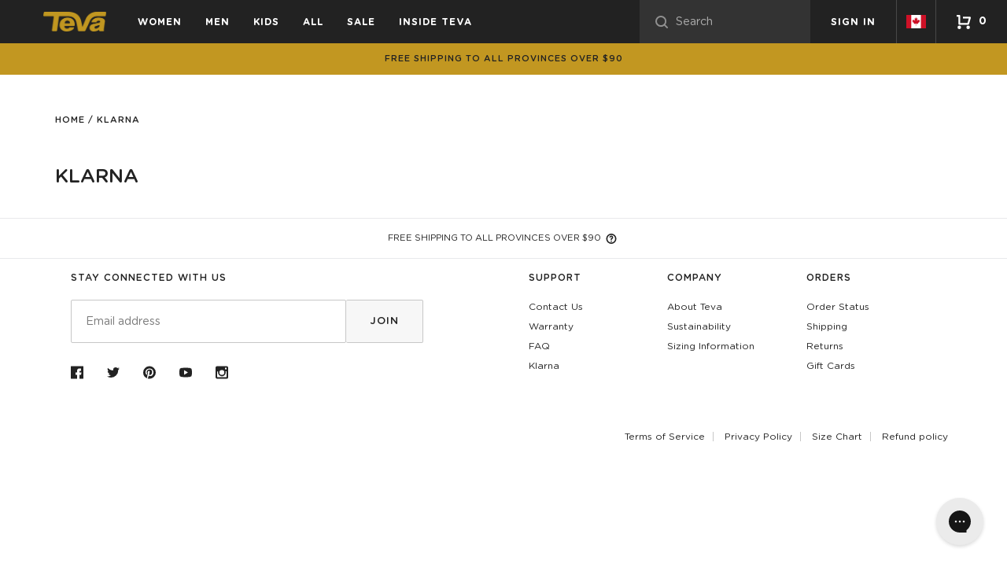

--- FILE ---
content_type: text/html; charset=utf-8
request_url: https://tevaonline.ca/pages/klarna
body_size: 34752
content:
<!doctype html>
<html class="no-js" lang="en">
  <head>
    <meta name="facebook-domain-verification" content="we7gs9qpund7h508jieq94djnfrz9t">

    <script src="https://kite.spicegems.org/0/js/scripttags/frye-trend/static/country-redirect.js" type="text/javascript"></script>

    <meta charset="utf-8">
    <meta http-equiv="X-UA-Compatible" content="IE=edge,chrome=1">
    <meta name="viewport" content="width=device-width,initial-scale=1">
    <meta name="theme-color" content="#c29721">
    <meta name="google-site-verification" content="rGhXlE0tKIgolNoPk4QiGmIW4Q7Xx63Q9k6WzLCLz8U" />
    <script>
      window.dataLayer = window.dataLayer || [];

      function gtag() {

          dataLayer.push(arguments);

      }

      gtag("consent", "default", {
          ad_storage: "denied",
          ad_user_data: "denied",
          ad_personalization: "denied",
          analytics_storage: "denied",
          functionality_storage: "denied",
          personalization_storage: "denied",
          security_storage: "granted",
          wait_for_update: 2000,
      });

      gtag("set", "ads_data_redaction", true);
      gtag("set", "url_passthrough", true);
    </script>
    <!-- Google Tag Manager -->
    <script>
      (function(w,d,s,l,i){w[l]=w[l]||[];w[l].push({'gtm.start':
      new Date().getTime(),event:'gtm.js'});var f=d.getElementsByTagName(s)[0],
      j=d.createElement(s),dl=l!='dataLayer'?'&l='+l:'';j.async=true;j.src=
      'https://www.googletagmanager.com/gtm.js?id='+i+dl;f.parentNode.insertBefore(j,f);
      })(window,document,'script','dataLayer','GTM-NBG4ZFB');
    </script>
    <!-- End Google Tag Manager -->

    <!-- Start cookieyes banner -->
    <!-- Start cookieyes banner -->
    <script id="cookieyes" type="text/javascript" src="https://cdn-cookieyes.com/common/shopify.js"></script>
    <script
      id="cookieyes"
      type="text/javascript"
      src="https://cdn-cookieyes.com/client_data/a26e28fa06b694d82e651ff1/script.js"
    ></script>
    <!-- End cookieyes banner -->
    <!-- End cookieyes banner -->

    
    
    
      <link rel="canonical" href="https://tevaonline.ca/pages/klarna">
    
<link rel="shortcut icon" href="//tevaonline.ca/cdn/shop/files/favicon_9f64d043-7bd7-4a48-911c-c04e2f201597_32x32.png?v=1614304651" type="image/png"><title>Klarna
&ndash; Teva Canada</title><meta name="description" content=""><!-- /snippets/social-meta-tags.liquid -->




<meta property="og:site_name" content="Teva Canada">
<meta property="og:url" content="https://tevaonline.ca/pages/klarna">
<meta property="og:title" content="Klarna">
<meta property="og:type" content="website">
<meta property="og:description" content="Pioneered in 1984, Teva® is your guide for adventure from the everyday to the epic. Visit the Teva® Canada Official Site for shoes, active sandals, hikers, boots, and more.">





  <meta name="twitter:site" content="@Teva">

<meta name="twitter:card" content="summary_large_image">
<meta name="twitter:title" content="Klarna">
<meta name="twitter:description" content="Pioneered in 1984, Teva® is your guide for adventure from the everyday to the epic. Visit the Teva® Canada Official Site for shoes, active sandals, hikers, boots, and more.">

    <script src="https://thread.spicegems.org/0/js/scripttags/frye-trend/country_redirect_0c51f0f5d3c34367a42a7d7cf7377b54.min.js?v=51&amp;shop=frye-trend.myshopify.com" type="text/javascript"></script>

    <div id="shopify-section-filter-menu-settings" class="shopify-section"><style type="text/css">
/*  Filter Menu Color and Image Section CSS */</style>
<link href="//tevaonline.ca/cdn/shop/t/20/assets/filter-menu.scss.css?v=176314335666462003771762896390" rel="stylesheet" type="text/css" media="all" />
<script src="//tevaonline.ca/cdn/shop/t/20/assets/filter-menu.js?v=113119410014780461621762895867" type="text/javascript"></script>




</div>

    <link href="//tevaonline.ca/cdn/shop/t/20/assets/vendor.css?v=44635934412440377971762895867" rel="stylesheet" type="text/css" media="all" />

    <link href="//tevaonline.ca/cdn/shop/t/20/assets/theme.scss.css?v=151758569274912607771762896390" rel="stylesheet" type="text/css" media="all" />

    <link href="//tevaonline.ca/cdn/shop/t/20/assets/styles.scss.css?v=138784177148274629721762895867" rel="stylesheet" type="text/css" media="all" />

    

    <script>
      var theme = {
        breakpoints: {
          medium: 750,
          large: 990,
          widescreen: 1400
        },
        strings: {
          addToCart: "Add to cart",
          soldOut: "Sold out",
          unavailable: "Unavailable",
          regularPrice: "Regular price",
          salePrice: "Sale price",
          sale: "Sale",
          addToCartButtonSelectOptions: "Select a",
          showMore: "Show More",
          showLess: "Show Less",
          addressError: "Error looking up that address",
          addressNoResults: "No results for that address",
          addressQueryLimit: "You have exceeded the Google API usage limit. Consider upgrading to a \u003ca href=\"https:\/\/developers.google.com\/maps\/premium\/usage-limits\"\u003ePremium Plan\u003c\/a\u003e.",
          authError: "There was a problem authenticating your Google Maps account.",
          newWindow: "Opens in a new window.",
          external: "Opens external website.",
          newWindowExternal: "Opens external website in a new window.",
          removeLabel: "Remove [product]",
          update: "Update",
          quantity: "Quantity",
          discountedTotal: "Discounted total",
          regularTotal: "Regular total",
          priceColumn: "See Price column for discount details.",
          quantityMinimumMessage: "Quantity must be 1 or more",
          cartError: "There was an error while updating your cart. Please try again.",
          removedItemMessage: "Removed \u003cspan class=\"cart__removed-product-details\"\u003e([quantity]) [link]\u003c\/span\u003e from your cart.",
          unitPrice: "Unit price",
          unitPriceSeparator: "per",
          oneCartCount: "1 item",
          otherCartCount: "[count] items",
          quantityLabel: "Qtd: [count]",
          cartPopupProductDetails: "Product details",
          cartPopupRemoveLabel: "Translation missing: en.cart.popup.remove_label"
        },
        moneyFormat: "${{amount}}",
        moneyFormatWithCurrency: "${{amount}}"
      }

      document.documentElement.className = document.documentElement.className.replace('no-js', 'js');
    </script><script src="//tevaonline.ca/cdn/shop/t/20/assets/lazysizes.js?v=94224023136283657951762895867" async="async"></script>
    <script src="//tevaonline.ca/cdn/shop/t/20/assets/vendor.js?v=21168220435987029871762895867"></script>
    <script src="//tevaonline.ca/cdn/shop/t/20/assets/image-map-resizer.min.js?v=113060344306508812441762895867" type="text/javascript"></script>

    <script src="//tevaonline.ca/cdn/shop/t/20/assets/theme.js?v=15031067558468955101762897117" defer="defer"></script>
    
      <script>
              let id = setInterval(function() {
            let modals = document.querySelectorAll('div.mc-modal, div.mc-modal-bg');
            if (modals.length > 0) {
                modals.forEach(function(element) {
                    element.remove();
                });
                clearInterval(id);
            }
        }, 10);
      </script>
    

    

    <script>window.performance && window.performance.mark && window.performance.mark('shopify.content_for_header.start');</script><meta name="google-site-verification" content="K4cxJtuz6zgSbJXIQSoSFESaDY26_dEy1iDMRKcTAcs">
<meta id="shopify-digital-wallet" name="shopify-digital-wallet" content="/27363311651/digital_wallets/dialog">
<meta name="shopify-checkout-api-token" content="ba18ae9698e3350308a065349851253a">
<meta id="in-context-paypal-metadata" data-shop-id="27363311651" data-venmo-supported="false" data-environment="production" data-locale="en_US" data-paypal-v4="true" data-currency="CAD">
<link rel="alternate" hreflang="x-default" href="https://tevaonline.ca/pages/klarna">
<link rel="alternate" hreflang="en" href="https://tevaonline.ca/pages/klarna">
<link rel="alternate" hreflang="fr" href="https://tevaonline.ca/fr/pages/klarna">
<script async="async" src="/checkouts/internal/preloads.js?locale=en-CA"></script>
<link rel="preconnect" href="https://shop.app" crossorigin="anonymous">
<script async="async" src="https://shop.app/checkouts/internal/preloads.js?locale=en-CA&shop_id=27363311651" crossorigin="anonymous"></script>
<script id="apple-pay-shop-capabilities" type="application/json">{"shopId":27363311651,"countryCode":"CA","currencyCode":"CAD","merchantCapabilities":["supports3DS"],"merchantId":"gid:\/\/shopify\/Shop\/27363311651","merchantName":"Teva Canada","requiredBillingContactFields":["postalAddress","email"],"requiredShippingContactFields":["postalAddress","email"],"shippingType":"shipping","supportedNetworks":["visa","masterCard","amex","discover","interac","jcb"],"total":{"type":"pending","label":"Teva Canada","amount":"1.00"},"shopifyPaymentsEnabled":true,"supportsSubscriptions":true}</script>
<script id="shopify-features" type="application/json">{"accessToken":"ba18ae9698e3350308a065349851253a","betas":["rich-media-storefront-analytics"],"domain":"tevaonline.ca","predictiveSearch":true,"shopId":27363311651,"locale":"en"}</script>
<script>var Shopify = Shopify || {};
Shopify.shop = "frye-trend.myshopify.com";
Shopify.locale = "en";
Shopify.currency = {"active":"CAD","rate":"1.0"};
Shopify.country = "CA";
Shopify.theme = {"name":"[DEV] Teva Custom Theme -- Final Sale","id":162902933539,"schema_name":"Teva - Based on Debut","schema_version":"1.0.0","theme_store_id":null,"role":"main"};
Shopify.theme.handle = "null";
Shopify.theme.style = {"id":null,"handle":null};
Shopify.cdnHost = "tevaonline.ca/cdn";
Shopify.routes = Shopify.routes || {};
Shopify.routes.root = "/";</script>
<script type="module">!function(o){(o.Shopify=o.Shopify||{}).modules=!0}(window);</script>
<script>!function(o){function n(){var o=[];function n(){o.push(Array.prototype.slice.apply(arguments))}return n.q=o,n}var t=o.Shopify=o.Shopify||{};t.loadFeatures=n(),t.autoloadFeatures=n()}(window);</script>
<script>
  window.ShopifyPay = window.ShopifyPay || {};
  window.ShopifyPay.apiHost = "shop.app\/pay";
  window.ShopifyPay.redirectState = null;
</script>
<script id="shop-js-analytics" type="application/json">{"pageType":"page"}</script>
<script defer="defer" async type="module" src="//tevaonline.ca/cdn/shopifycloud/shop-js/modules/v2/client.init-shop-cart-sync_BT-GjEfc.en.esm.js"></script>
<script defer="defer" async type="module" src="//tevaonline.ca/cdn/shopifycloud/shop-js/modules/v2/chunk.common_D58fp_Oc.esm.js"></script>
<script defer="defer" async type="module" src="//tevaonline.ca/cdn/shopifycloud/shop-js/modules/v2/chunk.modal_xMitdFEc.esm.js"></script>
<script type="module">
  await import("//tevaonline.ca/cdn/shopifycloud/shop-js/modules/v2/client.init-shop-cart-sync_BT-GjEfc.en.esm.js");
await import("//tevaonline.ca/cdn/shopifycloud/shop-js/modules/v2/chunk.common_D58fp_Oc.esm.js");
await import("//tevaonline.ca/cdn/shopifycloud/shop-js/modules/v2/chunk.modal_xMitdFEc.esm.js");

  window.Shopify.SignInWithShop?.initShopCartSync?.({"fedCMEnabled":true,"windoidEnabled":true});

</script>
<script>
  window.Shopify = window.Shopify || {};
  if (!window.Shopify.featureAssets) window.Shopify.featureAssets = {};
  window.Shopify.featureAssets['shop-js'] = {"shop-cart-sync":["modules/v2/client.shop-cart-sync_DZOKe7Ll.en.esm.js","modules/v2/chunk.common_D58fp_Oc.esm.js","modules/v2/chunk.modal_xMitdFEc.esm.js"],"init-fed-cm":["modules/v2/client.init-fed-cm_B6oLuCjv.en.esm.js","modules/v2/chunk.common_D58fp_Oc.esm.js","modules/v2/chunk.modal_xMitdFEc.esm.js"],"shop-cash-offers":["modules/v2/client.shop-cash-offers_D2sdYoxE.en.esm.js","modules/v2/chunk.common_D58fp_Oc.esm.js","modules/v2/chunk.modal_xMitdFEc.esm.js"],"shop-login-button":["modules/v2/client.shop-login-button_QeVjl5Y3.en.esm.js","modules/v2/chunk.common_D58fp_Oc.esm.js","modules/v2/chunk.modal_xMitdFEc.esm.js"],"pay-button":["modules/v2/client.pay-button_DXTOsIq6.en.esm.js","modules/v2/chunk.common_D58fp_Oc.esm.js","modules/v2/chunk.modal_xMitdFEc.esm.js"],"shop-button":["modules/v2/client.shop-button_DQZHx9pm.en.esm.js","modules/v2/chunk.common_D58fp_Oc.esm.js","modules/v2/chunk.modal_xMitdFEc.esm.js"],"avatar":["modules/v2/client.avatar_BTnouDA3.en.esm.js"],"init-windoid":["modules/v2/client.init-windoid_CR1B-cfM.en.esm.js","modules/v2/chunk.common_D58fp_Oc.esm.js","modules/v2/chunk.modal_xMitdFEc.esm.js"],"init-shop-for-new-customer-accounts":["modules/v2/client.init-shop-for-new-customer-accounts_C_vY_xzh.en.esm.js","modules/v2/client.shop-login-button_QeVjl5Y3.en.esm.js","modules/v2/chunk.common_D58fp_Oc.esm.js","modules/v2/chunk.modal_xMitdFEc.esm.js"],"init-shop-email-lookup-coordinator":["modules/v2/client.init-shop-email-lookup-coordinator_BI7n9ZSv.en.esm.js","modules/v2/chunk.common_D58fp_Oc.esm.js","modules/v2/chunk.modal_xMitdFEc.esm.js"],"init-shop-cart-sync":["modules/v2/client.init-shop-cart-sync_BT-GjEfc.en.esm.js","modules/v2/chunk.common_D58fp_Oc.esm.js","modules/v2/chunk.modal_xMitdFEc.esm.js"],"shop-toast-manager":["modules/v2/client.shop-toast-manager_DiYdP3xc.en.esm.js","modules/v2/chunk.common_D58fp_Oc.esm.js","modules/v2/chunk.modal_xMitdFEc.esm.js"],"init-customer-accounts":["modules/v2/client.init-customer-accounts_D9ZNqS-Q.en.esm.js","modules/v2/client.shop-login-button_QeVjl5Y3.en.esm.js","modules/v2/chunk.common_D58fp_Oc.esm.js","modules/v2/chunk.modal_xMitdFEc.esm.js"],"init-customer-accounts-sign-up":["modules/v2/client.init-customer-accounts-sign-up_iGw4briv.en.esm.js","modules/v2/client.shop-login-button_QeVjl5Y3.en.esm.js","modules/v2/chunk.common_D58fp_Oc.esm.js","modules/v2/chunk.modal_xMitdFEc.esm.js"],"shop-follow-button":["modules/v2/client.shop-follow-button_CqMgW2wH.en.esm.js","modules/v2/chunk.common_D58fp_Oc.esm.js","modules/v2/chunk.modal_xMitdFEc.esm.js"],"checkout-modal":["modules/v2/client.checkout-modal_xHeaAweL.en.esm.js","modules/v2/chunk.common_D58fp_Oc.esm.js","modules/v2/chunk.modal_xMitdFEc.esm.js"],"shop-login":["modules/v2/client.shop-login_D91U-Q7h.en.esm.js","modules/v2/chunk.common_D58fp_Oc.esm.js","modules/v2/chunk.modal_xMitdFEc.esm.js"],"lead-capture":["modules/v2/client.lead-capture_BJmE1dJe.en.esm.js","modules/v2/chunk.common_D58fp_Oc.esm.js","modules/v2/chunk.modal_xMitdFEc.esm.js"],"payment-terms":["modules/v2/client.payment-terms_Ci9AEqFq.en.esm.js","modules/v2/chunk.common_D58fp_Oc.esm.js","modules/v2/chunk.modal_xMitdFEc.esm.js"]};
</script>
<script>(function() {
  var isLoaded = false;
  function asyncLoad() {
    if (isLoaded) return;
    isLoaded = true;
    var urls = ["https:\/\/chimpstatic.com\/mcjs-connected\/js\/users\/d7c2f5db1f8b08e95c06ba19d\/d2c9f2f25bf3d35006a4ec17d.js?shop=frye-trend.myshopify.com","https:\/\/config.gorgias.chat\/bundle-loader\/01JBYTQVGF1QV48DVBF0MR6Y0J?source=shopify1click\u0026shop=frye-trend.myshopify.com","https:\/\/s3.eu-west-1.amazonaws.com\/production-klarna-il-shopify-osm\/0b7fe7c4a98ef8166eeafee767bc667686567a25\/frye-trend.myshopify.com-1762986236137.js?shop=frye-trend.myshopify.com","https:\/\/cdn.9gtb.com\/loader.js?g_cvt_id=5b5880a6-a71c-453a-9297-fd5f82d7c8c3\u0026shop=frye-trend.myshopify.com"];
    for (var i = 0; i < urls.length; i++) {
      var s = document.createElement('script');
      s.type = 'text/javascript';
      s.async = true;
      s.src = urls[i];
      var x = document.getElementsByTagName('script')[0];
      x.parentNode.insertBefore(s, x);
    }
  };
  if(window.attachEvent) {
    window.attachEvent('onload', asyncLoad);
  } else {
    window.addEventListener('load', asyncLoad, false);
  }
})();</script>
<script id="__st">var __st={"a":27363311651,"offset":-18000,"reqid":"3a0172c8-802e-4499-a914-a9492b91fa9e-1769326202","pageurl":"tevaonline.ca\/pages\/klarna","s":"pages-79937175587","u":"b5528862edc2","p":"page","rtyp":"page","rid":79937175587};</script>
<script>window.ShopifyPaypalV4VisibilityTracking = true;</script>
<script id="captcha-bootstrap">!function(){'use strict';const t='contact',e='account',n='new_comment',o=[[t,t],['blogs',n],['comments',n],[t,'customer']],c=[[e,'customer_login'],[e,'guest_login'],[e,'recover_customer_password'],[e,'create_customer']],r=t=>t.map((([t,e])=>`form[action*='/${t}']:not([data-nocaptcha='true']) input[name='form_type'][value='${e}']`)).join(','),a=t=>()=>t?[...document.querySelectorAll(t)].map((t=>t.form)):[];function s(){const t=[...o],e=r(t);return a(e)}const i='password',u='form_key',d=['recaptcha-v3-token','g-recaptcha-response','h-captcha-response',i],f=()=>{try{return window.sessionStorage}catch{return}},m='__shopify_v',_=t=>t.elements[u];function p(t,e,n=!1){try{const o=window.sessionStorage,c=JSON.parse(o.getItem(e)),{data:r}=function(t){const{data:e,action:n}=t;return t[m]||n?{data:e,action:n}:{data:t,action:n}}(c);for(const[e,n]of Object.entries(r))t.elements[e]&&(t.elements[e].value=n);n&&o.removeItem(e)}catch(o){console.error('form repopulation failed',{error:o})}}const l='form_type',E='cptcha';function T(t){t.dataset[E]=!0}const w=window,h=w.document,L='Shopify',v='ce_forms',y='captcha';let A=!1;((t,e)=>{const n=(g='f06e6c50-85a8-45c8-87d0-21a2b65856fe',I='https://cdn.shopify.com/shopifycloud/storefront-forms-hcaptcha/ce_storefront_forms_captcha_hcaptcha.v1.5.2.iife.js',D={infoText:'Protected by hCaptcha',privacyText:'Privacy',termsText:'Terms'},(t,e,n)=>{const o=w[L][v],c=o.bindForm;if(c)return c(t,g,e,D).then(n);var r;o.q.push([[t,g,e,D],n]),r=I,A||(h.body.append(Object.assign(h.createElement('script'),{id:'captcha-provider',async:!0,src:r})),A=!0)});var g,I,D;w[L]=w[L]||{},w[L][v]=w[L][v]||{},w[L][v].q=[],w[L][y]=w[L][y]||{},w[L][y].protect=function(t,e){n(t,void 0,e),T(t)},Object.freeze(w[L][y]),function(t,e,n,w,h,L){const[v,y,A,g]=function(t,e,n){const i=e?o:[],u=t?c:[],d=[...i,...u],f=r(d),m=r(i),_=r(d.filter((([t,e])=>n.includes(e))));return[a(f),a(m),a(_),s()]}(w,h,L),I=t=>{const e=t.target;return e instanceof HTMLFormElement?e:e&&e.form},D=t=>v().includes(t);t.addEventListener('submit',(t=>{const e=I(t);if(!e)return;const n=D(e)&&!e.dataset.hcaptchaBound&&!e.dataset.recaptchaBound,o=_(e),c=g().includes(e)&&(!o||!o.value);(n||c)&&t.preventDefault(),c&&!n&&(function(t){try{if(!f())return;!function(t){const e=f();if(!e)return;const n=_(t);if(!n)return;const o=n.value;o&&e.removeItem(o)}(t);const e=Array.from(Array(32),(()=>Math.random().toString(36)[2])).join('');!function(t,e){_(t)||t.append(Object.assign(document.createElement('input'),{type:'hidden',name:u})),t.elements[u].value=e}(t,e),function(t,e){const n=f();if(!n)return;const o=[...t.querySelectorAll(`input[type='${i}']`)].map((({name:t})=>t)),c=[...d,...o],r={};for(const[a,s]of new FormData(t).entries())c.includes(a)||(r[a]=s);n.setItem(e,JSON.stringify({[m]:1,action:t.action,data:r}))}(t,e)}catch(e){console.error('failed to persist form',e)}}(e),e.submit())}));const S=(t,e)=>{t&&!t.dataset[E]&&(n(t,e.some((e=>e===t))),T(t))};for(const o of['focusin','change'])t.addEventListener(o,(t=>{const e=I(t);D(e)&&S(e,y())}));const B=e.get('form_key'),M=e.get(l),P=B&&M;t.addEventListener('DOMContentLoaded',(()=>{const t=y();if(P)for(const e of t)e.elements[l].value===M&&p(e,B);[...new Set([...A(),...v().filter((t=>'true'===t.dataset.shopifyCaptcha))])].forEach((e=>S(e,t)))}))}(h,new URLSearchParams(w.location.search),n,t,e,['guest_login'])})(!0,!0)}();</script>
<script integrity="sha256-4kQ18oKyAcykRKYeNunJcIwy7WH5gtpwJnB7kiuLZ1E=" data-source-attribution="shopify.loadfeatures" defer="defer" src="//tevaonline.ca/cdn/shopifycloud/storefront/assets/storefront/load_feature-a0a9edcb.js" crossorigin="anonymous"></script>
<script crossorigin="anonymous" defer="defer" src="//tevaonline.ca/cdn/shopifycloud/storefront/assets/shopify_pay/storefront-65b4c6d7.js?v=20250812"></script>
<script data-source-attribution="shopify.dynamic_checkout.dynamic.init">var Shopify=Shopify||{};Shopify.PaymentButton=Shopify.PaymentButton||{isStorefrontPortableWallets:!0,init:function(){window.Shopify.PaymentButton.init=function(){};var t=document.createElement("script");t.src="https://tevaonline.ca/cdn/shopifycloud/portable-wallets/latest/portable-wallets.en.js",t.type="module",document.head.appendChild(t)}};
</script>
<script data-source-attribution="shopify.dynamic_checkout.buyer_consent">
  function portableWalletsHideBuyerConsent(e){var t=document.getElementById("shopify-buyer-consent"),n=document.getElementById("shopify-subscription-policy-button");t&&n&&(t.classList.add("hidden"),t.setAttribute("aria-hidden","true"),n.removeEventListener("click",e))}function portableWalletsShowBuyerConsent(e){var t=document.getElementById("shopify-buyer-consent"),n=document.getElementById("shopify-subscription-policy-button");t&&n&&(t.classList.remove("hidden"),t.removeAttribute("aria-hidden"),n.addEventListener("click",e))}window.Shopify?.PaymentButton&&(window.Shopify.PaymentButton.hideBuyerConsent=portableWalletsHideBuyerConsent,window.Shopify.PaymentButton.showBuyerConsent=portableWalletsShowBuyerConsent);
</script>
<script data-source-attribution="shopify.dynamic_checkout.cart.bootstrap">document.addEventListener("DOMContentLoaded",(function(){function t(){return document.querySelector("shopify-accelerated-checkout-cart, shopify-accelerated-checkout")}if(t())Shopify.PaymentButton.init();else{new MutationObserver((function(e,n){t()&&(Shopify.PaymentButton.init(),n.disconnect())})).observe(document.body,{childList:!0,subtree:!0})}}));
</script>
<link id="shopify-accelerated-checkout-styles" rel="stylesheet" media="screen" href="https://tevaonline.ca/cdn/shopifycloud/portable-wallets/latest/accelerated-checkout-backwards-compat.css" crossorigin="anonymous">
<style id="shopify-accelerated-checkout-cart">
        #shopify-buyer-consent {
  margin-top: 1em;
  display: inline-block;
  width: 100%;
}

#shopify-buyer-consent.hidden {
  display: none;
}

#shopify-subscription-policy-button {
  background: none;
  border: none;
  padding: 0;
  text-decoration: underline;
  font-size: inherit;
  cursor: pointer;
}

#shopify-subscription-policy-button::before {
  box-shadow: none;
}

      </style>

<script>window.performance && window.performance.mark && window.performance.mark('shopify.content_for_header.end');</script>

    <!-- Meta Pixel Code -->
    <script>
      !function(f,b,e,v,n,t,s)
      {if(f.fbq)return;n=f.fbq=function(){n.callMethod?
      n.callMethod.apply(n,arguments):n.queue.push(arguments)};
      if(!f._fbq)f._fbq=n;n.push=n;n.loaded=!0;n.version='2.0';
      n.queue=[];t=b.createElement(e);t.async=!0;
      t.src=v;s=b.getElementsByTagName(e)[0];
      s.parentNode.insertBefore(t,s)}(window, document,'script',
      'https://connect.facebook.net/en_US/fbevents.js');
      fbq('init', '1036683687247276');
      fbq('track', 'PageView');
    </script>
    <noscript
      ><img
        height="1"
        width="1"
        style="display:none"
        src="https://www.facebook.com/tr?id=1036683687247276&ev=PageView&noscript=1"
    ></noscript>
    <!-- End Meta Pixel Code -->
  <!-- BEGIN app block: shopify://apps/geoip-country-redirect/blocks/speeedup_link/a3fa1a12-9aad-4707-ab56-45ccf9191aa7 --><!-- BEGIN app snippet: flags-style --><style id='sgcr-flags-css'>.sgcr-flag {display: inline-block;background-size: contain;background-position: 50%;background-repeat: no-repeat;margin: 0;padding: 0;}.sgcr-flag-af { background-image: url("https://cdn.shopify.com/extensions/01999528-f499-72e0-8480-893097d05005/extension_uid_update.v.0.0.1/assets/af.svg")}.sgcr-flag-ak { background-image: url("https://cdn.shopify.com/extensions/01999528-f499-72e0-8480-893097d05005/extension_uid_update.v.0.0.1/assets/ak.svg")}.sgcr-flag-am { background-image: url("https://cdn.shopify.com/extensions/01999528-f499-72e0-8480-893097d05005/extension_uid_update.v.0.0.1/assets/am.svg")}.sgcr-flag-ar { background-image: url("https://cdn.shopify.com/extensions/01999528-f499-72e0-8480-893097d05005/extension_uid_update.v.0.0.1/assets/ar.svg")}.sgcr-flag-as { background-image: url("https://cdn.shopify.com/extensions/01999528-f499-72e0-8480-893097d05005/extension_uid_update.v.0.0.1/assets/as.svg")}.sgcr-flag-az { background-image: url("https://cdn.shopify.com/extensions/01999528-f499-72e0-8480-893097d05005/extension_uid_update.v.0.0.1/assets/az.svg")}.sgcr-flag-be { background-image: url("https://cdn.shopify.com/extensions/01999528-f499-72e0-8480-893097d05005/extension_uid_update.v.0.0.1/assets/be.svg")}.sgcr-flag-bg { background-image: url("https://cdn.shopify.com/extensions/01999528-f499-72e0-8480-893097d05005/extension_uid_update.v.0.0.1/assets/bg.svg")}.sgcr-flag-bm { background-image: url("https://cdn.shopify.com/extensions/01999528-f499-72e0-8480-893097d05005/extension_uid_update.v.0.0.1/assets/bm.svg")}.sgcr-flag-bn { background-image: url("https://cdn.shopify.com/extensions/01999528-f499-72e0-8480-893097d05005/extension_uid_update.v.0.0.1/assets/bn.svg")}.sgcr-flag-bo { background-image: url("https://cdn.shopify.com/extensions/01999528-f499-72e0-8480-893097d05005/extension_uid_update.v.0.0.1/assets/bo.svg")}.sgcr-flag-br { background-image: url("https://cdn.shopify.com/extensions/01999528-f499-72e0-8480-893097d05005/extension_uid_update.v.0.0.1/assets/br.svg")}.sgcr-flag-bs { background-image: url("https://cdn.shopify.com/extensions/01999528-f499-72e0-8480-893097d05005/extension_uid_update.v.0.0.1/assets/bs.svg")}.sgcr-flag-ca { background-image: url("https://cdn.shopify.com/extensions/01999528-f499-72e0-8480-893097d05005/extension_uid_update.v.0.0.1/assets/ca.svg")}.sgcr-flag-ce { background-image: url("https://cdn.shopify.com/extensions/01999528-f499-72e0-8480-893097d05005/extension_uid_update.v.0.0.1/assets/ce.svg")}.sgcr-flag-ckb { background-image: url("https://cdn.shopify.com/extensions/01999528-f499-72e0-8480-893097d05005/extension_uid_update.v.0.0.1/assets/ckb.svg")}.sgcr-flag-cs { background-image: url("https://cdn.shopify.com/extensions/01999528-f499-72e0-8480-893097d05005/extension_uid_update.v.0.0.1/assets/cs.svg")}.sgcr-flag-cy { background-image: url("https://cdn.shopify.com/extensions/01999528-f499-72e0-8480-893097d05005/extension_uid_update.v.0.0.1/assets/cy.svg")}.sgcr-flag-da { background-image: url("https://cdn.shopify.com/extensions/01999528-f499-72e0-8480-893097d05005/extension_uid_update.v.0.0.1/assets/da.svg")}.sgcr-flag-de { background-image: url("https://cdn.shopify.com/extensions/01999528-f499-72e0-8480-893097d05005/extension_uid_update.v.0.0.1/assets/de.svg")}.sgcr-flag-dz { background-image: url("https://cdn.shopify.com/extensions/01999528-f499-72e0-8480-893097d05005/extension_uid_update.v.0.0.1/assets/dz.svg")}.sgcr-flag-ee { background-image: url("https://cdn.shopify.com/extensions/01999528-f499-72e0-8480-893097d05005/extension_uid_update.v.0.0.1/assets/ee.svg")}.sgcr-flag-el { background-image: url("https://cdn.shopify.com/extensions/01999528-f499-72e0-8480-893097d05005/extension_uid_update.v.0.0.1/assets/el.svg")}.sgcr-flag-en { background-image: url("https://cdn.shopify.com/extensions/01999528-f499-72e0-8480-893097d05005/extension_uid_update.v.0.0.1/assets/en.svg")}.sgcr-flag-eo { background-image: url("https://cdn.shopify.com/extensions/01999528-f499-72e0-8480-893097d05005/extension_uid_update.v.0.0.1/assets/eo.svg")}.sgcr-flag-es { background-image: url("https://cdn.shopify.com/extensions/01999528-f499-72e0-8480-893097d05005/extension_uid_update.v.0.0.1/assets/es.svg")}.sgcr-flag-et { background-image: url("https://cdn.shopify.com/extensions/01999528-f499-72e0-8480-893097d05005/extension_uid_update.v.0.0.1/assets/et.svg")}.sgcr-flag-eu { background-image: url("https://cdn.shopify.com/extensions/01999528-f499-72e0-8480-893097d05005/extension_uid_update.v.0.0.1/assets/eu.svg")}.sgcr-flag-fa { background-image: url("https://cdn.shopify.com/extensions/01999528-f499-72e0-8480-893097d05005/extension_uid_update.v.0.0.1/assets/fa.svg")}.sgcr-flag-ff { background-image: url("https://cdn.shopify.com/extensions/01999528-f499-72e0-8480-893097d05005/extension_uid_update.v.0.0.1/assets/ff.svg")}.sgcr-flag-fi { background-image: url("https://cdn.shopify.com/extensions/01999528-f499-72e0-8480-893097d05005/extension_uid_update.v.0.0.1/assets/fi.svg")}.sgcr-flag-fil { background-image: url("https://cdn.shopify.com/extensions/01999528-f499-72e0-8480-893097d05005/extension_uid_update.v.0.0.1/assets/fil.svg")}.sgcr-flag-fo { background-image: url("https://cdn.shopify.com/extensions/01999528-f499-72e0-8480-893097d05005/extension_uid_update.v.0.0.1/assets/fo.svg")}.sgcr-flag-fr { background-image: url("https://cdn.shopify.com/extensions/01999528-f499-72e0-8480-893097d05005/extension_uid_update.v.0.0.1/assets/fr.svg")}.sgcr-flag-fy { background-image: url("https://cdn.shopify.com/extensions/01999528-f499-72e0-8480-893097d05005/extension_uid_update.v.0.0.1/assets/fy.svg")}.sgcr-flag-ga { background-image: url("https://cdn.shopify.com/extensions/01999528-f499-72e0-8480-893097d05005/extension_uid_update.v.0.0.1/assets/ga.svg")}.sgcr-flag-gd { background-image: url("https://cdn.shopify.com/extensions/01999528-f499-72e0-8480-893097d05005/extension_uid_update.v.0.0.1/assets/gd.svg")}.sgcr-flag-gl { background-image: url("https://cdn.shopify.com/extensions/01999528-f499-72e0-8480-893097d05005/extension_uid_update.v.0.0.1/assets/gl.svg")}.sgcr-flag-gu { background-image: url("https://cdn.shopify.com/extensions/01999528-f499-72e0-8480-893097d05005/extension_uid_update.v.0.0.1/assets/gu.svg")}.sgcr-flag-gv { background-image: url("https://cdn.shopify.com/extensions/01999528-f499-72e0-8480-893097d05005/extension_uid_update.v.0.0.1/assets/gv.svg")}.sgcr-flag-ha { background-image: url("https://cdn.shopify.com/extensions/01999528-f499-72e0-8480-893097d05005/extension_uid_update.v.0.0.1/assets/ha.svg")}.sgcr-flag-he { background-image: url("https://cdn.shopify.com/extensions/01999528-f499-72e0-8480-893097d05005/extension_uid_update.v.0.0.1/assets/he.svg")}.sgcr-flag-hi { background-image: url("https://cdn.shopify.com/extensions/01999528-f499-72e0-8480-893097d05005/extension_uid_update.v.0.0.1/assets/hi.svg")}.sgcr-flag-hr { background-image: url("https://cdn.shopify.com/extensions/01999528-f499-72e0-8480-893097d05005/extension_uid_update.v.0.0.1/assets/hr.svg")}.sgcr-flag-hu { background-image: url("https://cdn.shopify.com/extensions/01999528-f499-72e0-8480-893097d05005/extension_uid_update.v.0.0.1/assets/hu.svg")}.sgcr-flag-hy { background-image: url("https://cdn.shopify.com/extensions/01999528-f499-72e0-8480-893097d05005/extension_uid_update.v.0.0.1/assets/hy.svg")}.sgcr-flag-ia { background-image: url("https://cdn.shopify.com/extensions/01999528-f499-72e0-8480-893097d05005/extension_uid_update.v.0.0.1/assets/ia.svg")}.sgcr-flag-id { background-image: url("https://cdn.shopify.com/extensions/01999528-f499-72e0-8480-893097d05005/extension_uid_update.v.0.0.1/assets/id.svg")}.sgcr-flag-ig { background-image: url("https://cdn.shopify.com/extensions/01999528-f499-72e0-8480-893097d05005/extension_uid_update.v.0.0.1/assets/ig.svg")}.sgcr-flag-ii { background-image: url("https://cdn.shopify.com/extensions/01999528-f499-72e0-8480-893097d05005/extension_uid_update.v.0.0.1/assets/ii.svg")}.sgcr-flag-is { background-image: url("https://cdn.shopify.com/extensions/01999528-f499-72e0-8480-893097d05005/extension_uid_update.v.0.0.1/assets/is.svg")}.sgcr-flag-it { background-image: url("https://cdn.shopify.com/extensions/01999528-f499-72e0-8480-893097d05005/extension_uid_update.v.0.0.1/assets/it.svg")}.sgcr-flag-ja { background-image: url("https://cdn.shopify.com/extensions/01999528-f499-72e0-8480-893097d05005/extension_uid_update.v.0.0.1/assets/ja.svg")}.sgcr-flag-jv { background-image: url("https://cdn.shopify.com/extensions/01999528-f499-72e0-8480-893097d05005/extension_uid_update.v.0.0.1/assets/jv.svg")}.sgcr-flag-ka { background-image: url("https://cdn.shopify.com/extensions/01999528-f499-72e0-8480-893097d05005/extension_uid_update.v.0.0.1/assets/ka.svg")}.sgcr-flag-ki { background-image: url("https://cdn.shopify.com/extensions/01999528-f499-72e0-8480-893097d05005/extension_uid_update.v.0.0.1/assets/ki.svg")}.sgcr-flag-kk { background-image: url("https://cdn.shopify.com/extensions/01999528-f499-72e0-8480-893097d05005/extension_uid_update.v.0.0.1/assets/kk.svg")}.sgcr-flag-kl { background-image: url("https://cdn.shopify.com/extensions/01999528-f499-72e0-8480-893097d05005/extension_uid_update.v.0.0.1/assets/kl.svg")}.sgcr-flag-km { background-image: url("https://cdn.shopify.com/extensions/01999528-f499-72e0-8480-893097d05005/extension_uid_update.v.0.0.1/assets/km.svg")}.sgcr-flag-kn { background-image: url("https://cdn.shopify.com/extensions/01999528-f499-72e0-8480-893097d05005/extension_uid_update.v.0.0.1/assets/kn.svg")}.sgcr-flag-ko { background-image: url("https://cdn.shopify.com/extensions/01999528-f499-72e0-8480-893097d05005/extension_uid_update.v.0.0.1/assets/ko.svg")}.sgcr-flag-ks { background-image: url("https://cdn.shopify.com/extensions/01999528-f499-72e0-8480-893097d05005/extension_uid_update.v.0.0.1/assets/ks.svg")}.sgcr-flag-ku { background-image: url("https://cdn.shopify.com/extensions/01999528-f499-72e0-8480-893097d05005/extension_uid_update.v.0.0.1/assets/ku.svg")}.sgcr-flag-kw { background-image: url("https://cdn.shopify.com/extensions/01999528-f499-72e0-8480-893097d05005/extension_uid_update.v.0.0.1/assets/kw.svg")}.sgcr-flag-ky { background-image: url("https://cdn.shopify.com/extensions/01999528-f499-72e0-8480-893097d05005/extension_uid_update.v.0.0.1/assets/ky.svg")}.sgcr-flag-lb { background-image: url("https://cdn.shopify.com/extensions/01999528-f499-72e0-8480-893097d05005/extension_uid_update.v.0.0.1/assets/lb.svg")}.sgcr-flag-lg { background-image: url("https://cdn.shopify.com/extensions/01999528-f499-72e0-8480-893097d05005/extension_uid_update.v.0.0.1/assets/lg.svg")}.sgcr-flag-ln { background-image: url("https://cdn.shopify.com/extensions/01999528-f499-72e0-8480-893097d05005/extension_uid_update.v.0.0.1/assets/ln.svg")}.sgcr-flag-lo { background-image: url("https://cdn.shopify.com/extensions/01999528-f499-72e0-8480-893097d05005/extension_uid_update.v.0.0.1/assets/lo.svg")}.sgcr-flag-lt { background-image: url("https://cdn.shopify.com/extensions/01999528-f499-72e0-8480-893097d05005/extension_uid_update.v.0.0.1/assets/lt.svg")}.sgcr-flag-lu { background-image: url("https://cdn.shopify.com/extensions/01999528-f499-72e0-8480-893097d05005/extension_uid_update.v.0.0.1/assets/lu.svg")}.sgcr-flag-lv { background-image: url("https://cdn.shopify.com/extensions/01999528-f499-72e0-8480-893097d05005/extension_uid_update.v.0.0.1/assets/lv.svg")}.sgcr-flag-mg { background-image: url("https://cdn.shopify.com/extensions/01999528-f499-72e0-8480-893097d05005/extension_uid_update.v.0.0.1/assets/mg.svg")}.sgcr-flag-mi { background-image: url("https://cdn.shopify.com/extensions/01999528-f499-72e0-8480-893097d05005/extension_uid_update.v.0.0.1/assets/mi.svg")}.sgcr-flag-mk { background-image: url("https://cdn.shopify.com/extensions/01999528-f499-72e0-8480-893097d05005/extension_uid_update.v.0.0.1/assets/mk.svg")}.sgcr-flag-ml { background-image: url("https://cdn.shopify.com/extensions/01999528-f499-72e0-8480-893097d05005/extension_uid_update.v.0.0.1/assets/ml.svg")}.sgcr-flag-mn { background-image: url("https://cdn.shopify.com/extensions/01999528-f499-72e0-8480-893097d05005/extension_uid_update.v.0.0.1/assets/mn.svg")}.sgcr-flag-mr { background-image: url("https://cdn.shopify.com/extensions/01999528-f499-72e0-8480-893097d05005/extension_uid_update.v.0.0.1/assets/mr.svg")}.sgcr-flag-ms { background-image: url("https://cdn.shopify.com/extensions/01999528-f499-72e0-8480-893097d05005/extension_uid_update.v.0.0.1/assets/ms.svg")}.sgcr-flag-mt { background-image: url("https://cdn.shopify.com/extensions/01999528-f499-72e0-8480-893097d05005/extension_uid_update.v.0.0.1/assets/mt.svg")}.sgcr-flag-my { background-image: url("https://cdn.shopify.com/extensions/01999528-f499-72e0-8480-893097d05005/extension_uid_update.v.0.0.1/assets/my.svg")}.sgcr-flag-nb { background-image: url("https://cdn.shopify.com/extensions/01999528-f499-72e0-8480-893097d05005/extension_uid_update.v.0.0.1/assets/nb.svg")}.sgcr-flag-nd { background-image: url("https://cdn.shopify.com/extensions/01999528-f499-72e0-8480-893097d05005/extension_uid_update.v.0.0.1/assets/nd.svg")}.sgcr-flag-ne { background-image: url("https://cdn.shopify.com/extensions/01999528-f499-72e0-8480-893097d05005/extension_uid_update.v.0.0.1/assets/ne.svg")}.sgcr-flag-nl { background-image: url("https://cdn.shopify.com/extensions/01999528-f499-72e0-8480-893097d05005/extension_uid_update.v.0.0.1/assets/nl.svg")}.sgcr-flag-nn { background-image: url("https://cdn.shopify.com/extensions/01999528-f499-72e0-8480-893097d05005/extension_uid_update.v.0.0.1/assets/nn.svg")}.sgcr-flag-no { background-image: url("https://cdn.shopify.com/extensions/01999528-f499-72e0-8480-893097d05005/extension_uid_update.v.0.0.1/assets/no.svg")}.sgcr-flag-om { background-image: url("https://cdn.shopify.com/extensions/01999528-f499-72e0-8480-893097d05005/extension_uid_update.v.0.0.1/assets/om.svg")}.sgcr-flag-or { background-image: url("https://cdn.shopify.com/extensions/01999528-f499-72e0-8480-893097d05005/extension_uid_update.v.0.0.1/assets/or.svg")}.sgcr-flag-os { background-image: url("https://cdn.shopify.com/extensions/01999528-f499-72e0-8480-893097d05005/extension_uid_update.v.0.0.1/assets/os.svg")}.sgcr-flag-pa { background-image: url("https://cdn.shopify.com/extensions/01999528-f499-72e0-8480-893097d05005/extension_uid_update.v.0.0.1/assets/pa.svg")}.sgcr-flag-pl { background-image: url("https://cdn.shopify.com/extensions/01999528-f499-72e0-8480-893097d05005/extension_uid_update.v.0.0.1/assets/pl.svg")}.sgcr-flag-ps { background-image: url("https://cdn.shopify.com/extensions/01999528-f499-72e0-8480-893097d05005/extension_uid_update.v.0.0.1/assets/ps.svg")}.sgcr-flag-pt-br { background-image: url("https://cdn.shopify.com/extensions/01999528-f499-72e0-8480-893097d05005/extension_uid_update.v.0.0.1/assets/pt-br.svg")}.sgcr-flag-pt-pt { background-image: url("https://cdn.shopify.com/extensions/01999528-f499-72e0-8480-893097d05005/extension_uid_update.v.0.0.1/assets/pt-pt.svg")}.sgcr-flag-qu { background-image: url("https://cdn.shopify.com/extensions/01999528-f499-72e0-8480-893097d05005/extension_uid_update.v.0.0.1/assets/qu.svg")}.sgcr-flag-rm { background-image: url("https://cdn.shopify.com/extensions/01999528-f499-72e0-8480-893097d05005/extension_uid_update.v.0.0.1/assets/rm.svg")}.sgcr-flag-rn { background-image: url("https://cdn.shopify.com/extensions/01999528-f499-72e0-8480-893097d05005/extension_uid_update.v.0.0.1/assets/rn.svg")}.sgcr-flag-ro { background-image: url("https://cdn.shopify.com/extensions/01999528-f499-72e0-8480-893097d05005/extension_uid_update.v.0.0.1/assets/ro.svg")}.sgcr-flag-ru { background-image: url("https://cdn.shopify.com/extensions/01999528-f499-72e0-8480-893097d05005/extension_uid_update.v.0.0.1/assets/ru.svg")}.sgcr-flag-rw { background-image: url("https://cdn.shopify.com/extensions/01999528-f499-72e0-8480-893097d05005/extension_uid_update.v.0.0.1/assets/rw.svg")}.sgcr-flag-sa { background-image: url("https://cdn.shopify.com/extensions/01999528-f499-72e0-8480-893097d05005/extension_uid_update.v.0.0.1/assets/sa.svg")}.sgcr-flag-sc { background-image: url("https://cdn.shopify.com/extensions/01999528-f499-72e0-8480-893097d05005/extension_uid_update.v.0.0.1/assets/sc.svg")}.sgcr-flag-sd { background-image: url("https://cdn.shopify.com/extensions/01999528-f499-72e0-8480-893097d05005/extension_uid_update.v.0.0.1/assets/sd.svg")}.sgcr-flag-se { background-image: url("https://cdn.shopify.com/extensions/01999528-f499-72e0-8480-893097d05005/extension_uid_update.v.0.0.1/assets/se.svg")}.sgcr-flag-sg { background-image: url("https://cdn.shopify.com/extensions/01999528-f499-72e0-8480-893097d05005/extension_uid_update.v.0.0.1/assets/sg.svg")}.sgcr-flag-si { background-image: url("https://cdn.shopify.com/extensions/01999528-f499-72e0-8480-893097d05005/extension_uid_update.v.0.0.1/assets/si.svg")}.sgcr-flag-sk { background-image: url("https://cdn.shopify.com/extensions/01999528-f499-72e0-8480-893097d05005/extension_uid_update.v.0.0.1/assets/sk.svg")}.sgcr-flag-sl { background-image: url("https://cdn.shopify.com/extensions/01999528-f499-72e0-8480-893097d05005/extension_uid_update.v.0.0.1/assets/sl.svg")}.sgcr-flag-sn { background-image: url("https://cdn.shopify.com/extensions/01999528-f499-72e0-8480-893097d05005/extension_uid_update.v.0.0.1/assets/sn.svg")}.sgcr-flag-so { background-image: url("https://cdn.shopify.com/extensions/01999528-f499-72e0-8480-893097d05005/extension_uid_update.v.0.0.1/assets/so.svg")}.sgcr-flag-sq { background-image: url("https://cdn.shopify.com/extensions/01999528-f499-72e0-8480-893097d05005/extension_uid_update.v.0.0.1/assets/sq.svg")}.sgcr-flag-sr { background-image: url("https://cdn.shopify.com/extensions/01999528-f499-72e0-8480-893097d05005/extension_uid_update.v.0.0.1/assets/sr.svg")}.sgcr-flag-su { background-image: url("https://cdn.shopify.com/extensions/01999528-f499-72e0-8480-893097d05005/extension_uid_update.v.0.0.1/assets/su.svg")}.sgcr-flag-sv { background-image: url("https://cdn.shopify.com/extensions/01999528-f499-72e0-8480-893097d05005/extension_uid_update.v.0.0.1/assets/sv.svg")}.sgcr-flag-sw { background-image: url("https://cdn.shopify.com/extensions/01999528-f499-72e0-8480-893097d05005/extension_uid_update.v.0.0.1/assets/sw.svg")}.sgcr-flag-ta { background-image: url("https://cdn.shopify.com/extensions/01999528-f499-72e0-8480-893097d05005/extension_uid_update.v.0.0.1/assets/ta.svg")}.sgcr-flag-te { background-image: url("https://cdn.shopify.com/extensions/01999528-f499-72e0-8480-893097d05005/extension_uid_update.v.0.0.1/assets/te.svg")}.sgcr-flag-tg { background-image: url("https://cdn.shopify.com/extensions/01999528-f499-72e0-8480-893097d05005/extension_uid_update.v.0.0.1/assets/tg.svg")}.sgcr-flag-th { background-image: url("https://cdn.shopify.com/extensions/01999528-f499-72e0-8480-893097d05005/extension_uid_update.v.0.0.1/assets/th.svg")}.sgcr-flag-ti { background-image: url("https://cdn.shopify.com/extensions/01999528-f499-72e0-8480-893097d05005/extension_uid_update.v.0.0.1/assets/ti.svg")}.sgcr-flag-tk { background-image: url("https://cdn.shopify.com/extensions/01999528-f499-72e0-8480-893097d05005/extension_uid_update.v.0.0.1/assets/tk.svg")}.sgcr-flag-to { background-image: url("https://cdn.shopify.com/extensions/01999528-f499-72e0-8480-893097d05005/extension_uid_update.v.0.0.1/assets/to.svg")}.sgcr-flag-tr { background-image: url("https://cdn.shopify.com/extensions/01999528-f499-72e0-8480-893097d05005/extension_uid_update.v.0.0.1/assets/tr.svg")}.sgcr-flag-tt { background-image: url("https://cdn.shopify.com/extensions/01999528-f499-72e0-8480-893097d05005/extension_uid_update.v.0.0.1/assets/tt.svg")}.sgcr-flag-ug { background-image: url("https://cdn.shopify.com/extensions/01999528-f499-72e0-8480-893097d05005/extension_uid_update.v.0.0.1/assets/ug.svg")}.sgcr-flag-uk { background-image: url("https://cdn.shopify.com/extensions/01999528-f499-72e0-8480-893097d05005/extension_uid_update.v.0.0.1/assets/uk.svg")}.sgcr-flag-ur { background-image: url("https://cdn.shopify.com/extensions/01999528-f499-72e0-8480-893097d05005/extension_uid_update.v.0.0.1/assets/ur.svg")}.sgcr-flag-uz { background-image: url("https://cdn.shopify.com/extensions/01999528-f499-72e0-8480-893097d05005/extension_uid_update.v.0.0.1/assets/uz.svg")}.sgcr-flag-vi { background-image: url("https://cdn.shopify.com/extensions/01999528-f499-72e0-8480-893097d05005/extension_uid_update.v.0.0.1/assets/vi.svg")}.sgcr-flag-wo { background-image: url("https://cdn.shopify.com/extensions/01999528-f499-72e0-8480-893097d05005/extension_uid_update.v.0.0.1/assets/wo.svg")}.sgcr-flag-xh { background-image: url("https://cdn.shopify.com/extensions/01999528-f499-72e0-8480-893097d05005/extension_uid_update.v.0.0.1/assets/xh.svg")}.sgcr-flag-yi { background-image: url("https://cdn.shopify.com/extensions/01999528-f499-72e0-8480-893097d05005/extension_uid_update.v.0.0.1/assets/yi.svg")}.sgcr-flag-yo { background-image: url("https://cdn.shopify.com/extensions/01999528-f499-72e0-8480-893097d05005/extension_uid_update.v.0.0.1/assets/yo.svg")}.sgcr-flag-zh-cn { background-image: url("https://cdn.shopify.com/extensions/01999528-f499-72e0-8480-893097d05005/extension_uid_update.v.0.0.1/assets/zh-cn.svg")}.sgcr-flag-zh-tw { background-image: url("https://cdn.shopify.com/extensions/01999528-f499-72e0-8480-893097d05005/extension_uid_update.v.0.0.1/assets/zh-tw.svg")}.sgcr-flag-zu { background-image: url("https://cdn.shopify.com/extensions/01999528-f499-72e0-8480-893097d05005/extension_uid_update.v.0.0.1/assets/zu.svg")}.sgcr-flag-aed { background-image: url("https://cdn.shopify.com/extensions/01999528-f499-72e0-8480-893097d05005/extension_uid_update.v.0.0.1/assets/aed.svg")}.sgcr-flag-afn { background-image: url("https://cdn.shopify.com/extensions/01999528-f499-72e0-8480-893097d05005/extension_uid_update.v.0.0.1/assets/afn.svg")}.sgcr-flag-all { background-image: url("https://cdn.shopify.com/extensions/01999528-f499-72e0-8480-893097d05005/extension_uid_update.v.0.0.1/assets/all.svg")}.sgcr-flag-amd { background-image: url("https://cdn.shopify.com/extensions/01999528-f499-72e0-8480-893097d05005/extension_uid_update.v.0.0.1/assets/amd.svg")}.sgcr-flag-ang { background-image: url("https://cdn.shopify.com/extensions/01999528-f499-72e0-8480-893097d05005/extension_uid_update.v.0.0.1/assets/ang.svg")}.sgcr-flag-aoa { background-image: url("https://cdn.shopify.com/extensions/01999528-f499-72e0-8480-893097d05005/extension_uid_update.v.0.0.1/assets/aoa.svg")}.sgcr-flag-ars { background-image: url("https://cdn.shopify.com/extensions/01999528-f499-72e0-8480-893097d05005/extension_uid_update.v.0.0.1/assets/ars.svg")}.sgcr-flag-aud { background-image: url("https://cdn.shopify.com/extensions/01999528-f499-72e0-8480-893097d05005/extension_uid_update.v.0.0.1/assets/aud.svg")}.sgcr-flag-awg { background-image: url("https://cdn.shopify.com/extensions/01999528-f499-72e0-8480-893097d05005/extension_uid_update.v.0.0.1/assets/awg.svg")}.sgcr-flag-azn { background-image: url("https://cdn.shopify.com/extensions/01999528-f499-72e0-8480-893097d05005/extension_uid_update.v.0.0.1/assets/azn.svg")}.sgcr-flag-bam { background-image: url("https://cdn.shopify.com/extensions/01999528-f499-72e0-8480-893097d05005/extension_uid_update.v.0.0.1/assets/bam.svg")}.sgcr-flag-bbd { background-image: url("https://cdn.shopify.com/extensions/01999528-f499-72e0-8480-893097d05005/extension_uid_update.v.0.0.1/assets/bbd.svg")}.sgcr-flag-bdt { background-image: url("https://cdn.shopify.com/extensions/01999528-f499-72e0-8480-893097d05005/extension_uid_update.v.0.0.1/assets/bdt.svg")}.sgcr-flag-bgn { background-image: url("https://cdn.shopify.com/extensions/01999528-f499-72e0-8480-893097d05005/extension_uid_update.v.0.0.1/assets/bgn.svg")}.sgcr-flag-bhd { background-image: url("https://cdn.shopify.com/extensions/01999528-f499-72e0-8480-893097d05005/extension_uid_update.v.0.0.1/assets/bhd.svg")}.sgcr-flag-bif { background-image: url("https://cdn.shopify.com/extensions/01999528-f499-72e0-8480-893097d05005/extension_uid_update.v.0.0.1/assets/bif.svg")}.sgcr-flag-bnd { background-image: url("https://cdn.shopify.com/extensions/01999528-f499-72e0-8480-893097d05005/extension_uid_update.v.0.0.1/assets/bnd.svg")}.sgcr-flag-bob { background-image: url("https://cdn.shopify.com/extensions/01999528-f499-72e0-8480-893097d05005/extension_uid_update.v.0.0.1/assets/bob.svg")}.sgcr-flag-brl { background-image: url("https://cdn.shopify.com/extensions/01999528-f499-72e0-8480-893097d05005/extension_uid_update.v.0.0.1/assets/brl.svg")}.sgcr-flag-bsd { background-image: url("https://cdn.shopify.com/extensions/01999528-f499-72e0-8480-893097d05005/extension_uid_update.v.0.0.1/assets/bsd.svg")}.sgcr-flag-btn { background-image: url("https://cdn.shopify.com/extensions/01999528-f499-72e0-8480-893097d05005/extension_uid_update.v.0.0.1/assets/btn.svg")}.sgcr-flag-bwp { background-image: url("https://cdn.shopify.com/extensions/01999528-f499-72e0-8480-893097d05005/extension_uid_update.v.0.0.1/assets/bwp.svg")}.sgcr-flag-byn { background-image: url("https://cdn.shopify.com/extensions/01999528-f499-72e0-8480-893097d05005/extension_uid_update.v.0.0.1/assets/byn.svg")}.sgcr-flag-bzd { background-image: url("https://cdn.shopify.com/extensions/01999528-f499-72e0-8480-893097d05005/extension_uid_update.v.0.0.1/assets/bzd.svg")}.sgcr-flag-cad { background-image: url("https://cdn.shopify.com/extensions/01999528-f499-72e0-8480-893097d05005/extension_uid_update.v.0.0.1/assets/cad.svg")}.sgcr-flag-cdf { background-image: url("https://cdn.shopify.com/extensions/01999528-f499-72e0-8480-893097d05005/extension_uid_update.v.0.0.1/assets/cdf.svg")}.sgcr-flag-chf { background-image: url("https://cdn.shopify.com/extensions/01999528-f499-72e0-8480-893097d05005/extension_uid_update.v.0.0.1/assets/chf.svg")}.sgcr-flag-clp { background-image: url("https://cdn.shopify.com/extensions/01999528-f499-72e0-8480-893097d05005/extension_uid_update.v.0.0.1/assets/clp.svg")}.sgcr-flag-cny { background-image: url("https://cdn.shopify.com/extensions/01999528-f499-72e0-8480-893097d05005/extension_uid_update.v.0.0.1/assets/cny.svg")}.sgcr-flag-cop { background-image: url("https://cdn.shopify.com/extensions/01999528-f499-72e0-8480-893097d05005/extension_uid_update.v.0.0.1/assets/cop.svg")}.sgcr-flag-crc { background-image: url("https://cdn.shopify.com/extensions/01999528-f499-72e0-8480-893097d05005/extension_uid_update.v.0.0.1/assets/crc.svg")}.sgcr-flag-cve { background-image: url("https://cdn.shopify.com/extensions/01999528-f499-72e0-8480-893097d05005/extension_uid_update.v.0.0.1/assets/cve.svg")}.sgcr-flag-czk { background-image: url("https://cdn.shopify.com/extensions/01999528-f499-72e0-8480-893097d05005/extension_uid_update.v.0.0.1/assets/czk.svg")}.sgcr-flag-djf { background-image: url("https://cdn.shopify.com/extensions/01999528-f499-72e0-8480-893097d05005/extension_uid_update.v.0.0.1/assets/djf.svg")}.sgcr-flag-dkk { background-image: url("https://cdn.shopify.com/extensions/01999528-f499-72e0-8480-893097d05005/extension_uid_update.v.0.0.1/assets/dkk.svg")}.sgcr-flag-dop { background-image: url("https://cdn.shopify.com/extensions/01999528-f499-72e0-8480-893097d05005/extension_uid_update.v.0.0.1/assets/dop.svg")}.sgcr-flag-dzd { background-image: url("https://cdn.shopify.com/extensions/01999528-f499-72e0-8480-893097d05005/extension_uid_update.v.0.0.1/assets/dzd.svg")}.sgcr-flag-egp { background-image: url("https://cdn.shopify.com/extensions/01999528-f499-72e0-8480-893097d05005/extension_uid_update.v.0.0.1/assets/egp.svg")}.sgcr-flag-ern { background-image: url("https://cdn.shopify.com/extensions/01999528-f499-72e0-8480-893097d05005/extension_uid_update.v.0.0.1/assets/ern.svg")}.sgcr-flag-etb { background-image: url("https://cdn.shopify.com/extensions/01999528-f499-72e0-8480-893097d05005/extension_uid_update.v.0.0.1/assets/etb.svg")}.sgcr-flag-eur { background-image: url("https://cdn.shopify.com/extensions/01999528-f499-72e0-8480-893097d05005/extension_uid_update.v.0.0.1/assets/eur.svg")}.sgcr-flag-fjd { background-image: url("https://cdn.shopify.com/extensions/01999528-f499-72e0-8480-893097d05005/extension_uid_update.v.0.0.1/assets/fjd.svg")}.sgcr-flag-fkp { background-image: url("https://cdn.shopify.com/extensions/01999528-f499-72e0-8480-893097d05005/extension_uid_update.v.0.0.1/assets/fkp.svg")}.sgcr-flag-gbp { background-image: url("https://cdn.shopify.com/extensions/01999528-f499-72e0-8480-893097d05005/extension_uid_update.v.0.0.1/assets/gbp.svg")}.sgcr-flag-gel { background-image: url("https://cdn.shopify.com/extensions/01999528-f499-72e0-8480-893097d05005/extension_uid_update.v.0.0.1/assets/gel.svg")}.sgcr-flag-ghs { background-image: url("https://cdn.shopify.com/extensions/01999528-f499-72e0-8480-893097d05005/extension_uid_update.v.0.0.1/assets/ghs.svg")}.sgcr-flag-gmd { background-image: url("https://cdn.shopify.com/extensions/01999528-f499-72e0-8480-893097d05005/extension_uid_update.v.0.0.1/assets/gmd.svg")}.sgcr-flag-gnf { background-image: url("https://cdn.shopify.com/extensions/01999528-f499-72e0-8480-893097d05005/extension_uid_update.v.0.0.1/assets/gnf.svg")}.sgcr-flag-gtq { background-image: url("https://cdn.shopify.com/extensions/01999528-f499-72e0-8480-893097d05005/extension_uid_update.v.0.0.1/assets/gtq.svg")}.sgcr-flag-gyd { background-image: url("https://cdn.shopify.com/extensions/01999528-f499-72e0-8480-893097d05005/extension_uid_update.v.0.0.1/assets/gyd.svg")}.sgcr-flag-hkd { background-image: url("https://cdn.shopify.com/extensions/01999528-f499-72e0-8480-893097d05005/extension_uid_update.v.0.0.1/assets/hkd.svg")}.sgcr-flag-hnl { background-image: url("https://cdn.shopify.com/extensions/01999528-f499-72e0-8480-893097d05005/extension_uid_update.v.0.0.1/assets/hnl.svg")}.sgcr-flag-hrk { background-image: url("https://cdn.shopify.com/extensions/01999528-f499-72e0-8480-893097d05005/extension_uid_update.v.0.0.1/assets/hrk.svg")}.sgcr-flag-htg { background-image: url("https://cdn.shopify.com/extensions/01999528-f499-72e0-8480-893097d05005/extension_uid_update.v.0.0.1/assets/htg.svg")}.sgcr-flag-huf { background-image: url("https://cdn.shopify.com/extensions/01999528-f499-72e0-8480-893097d05005/extension_uid_update.v.0.0.1/assets/huf.svg")}.sgcr-flag-idr { background-image: url("https://cdn.shopify.com/extensions/01999528-f499-72e0-8480-893097d05005/extension_uid_update.v.0.0.1/assets/idr.svg")}.sgcr-flag-ils { background-image: url("https://cdn.shopify.com/extensions/01999528-f499-72e0-8480-893097d05005/extension_uid_update.v.0.0.1/assets/ils.svg")}.sgcr-flag-inr { background-image: url("https://cdn.shopify.com/extensions/01999528-f499-72e0-8480-893097d05005/extension_uid_update.v.0.0.1/assets/inr.svg")}.sgcr-flag-iqd { background-image: url("https://cdn.shopify.com/extensions/01999528-f499-72e0-8480-893097d05005/extension_uid_update.v.0.0.1/assets/iqd.svg")}.sgcr-flag-isk { background-image: url("https://cdn.shopify.com/extensions/01999528-f499-72e0-8480-893097d05005/extension_uid_update.v.0.0.1/assets/isk.svg")}.sgcr-flag-jmd { background-image: url("https://cdn.shopify.com/extensions/01999528-f499-72e0-8480-893097d05005/extension_uid_update.v.0.0.1/assets/jmd.svg")}.sgcr-flag-jod { background-image: url("https://cdn.shopify.com/extensions/01999528-f499-72e0-8480-893097d05005/extension_uid_update.v.0.0.1/assets/jod.svg")}.sgcr-flag-jpy { background-image: url("https://cdn.shopify.com/extensions/01999528-f499-72e0-8480-893097d05005/extension_uid_update.v.0.0.1/assets/jpy.svg")}.sgcr-flag-kes { background-image: url("https://cdn.shopify.com/extensions/01999528-f499-72e0-8480-893097d05005/extension_uid_update.v.0.0.1/assets/kes.svg")}.sgcr-flag-kgs { background-image: url("https://cdn.shopify.com/extensions/01999528-f499-72e0-8480-893097d05005/extension_uid_update.v.0.0.1/assets/kgs.svg")}.sgcr-flag-khr { background-image: url("https://cdn.shopify.com/extensions/01999528-f499-72e0-8480-893097d05005/extension_uid_update.v.0.0.1/assets/khr.svg")}.sgcr-flag-kmf { background-image: url("https://cdn.shopify.com/extensions/01999528-f499-72e0-8480-893097d05005/extension_uid_update.v.0.0.1/assets/kmf.svg")}.sgcr-flag-krw { background-image: url("https://cdn.shopify.com/extensions/01999528-f499-72e0-8480-893097d05005/extension_uid_update.v.0.0.1/assets/krw.svg")}.sgcr-flag-kwd { background-image: url("https://cdn.shopify.com/extensions/01999528-f499-72e0-8480-893097d05005/extension_uid_update.v.0.0.1/assets/kwd.svg")}.sgcr-flag-kyd { background-image: url("https://cdn.shopify.com/extensions/01999528-f499-72e0-8480-893097d05005/extension_uid_update.v.0.0.1/assets/kyd.svg")}.sgcr-flag-kzt { background-image: url("https://cdn.shopify.com/extensions/01999528-f499-72e0-8480-893097d05005/extension_uid_update.v.0.0.1/assets/kzt.svg")}.sgcr-flag-lak { background-image: url("https://cdn.shopify.com/extensions/01999528-f499-72e0-8480-893097d05005/extension_uid_update.v.0.0.1/assets/lak.svg")}.sgcr-flag-lbp { background-image: url("https://cdn.shopify.com/extensions/01999528-f499-72e0-8480-893097d05005/extension_uid_update.v.0.0.1/assets/lbp.svg")}.sgcr-flag-lkr { background-image: url("https://cdn.shopify.com/extensions/01999528-f499-72e0-8480-893097d05005/extension_uid_update.v.0.0.1/assets/lkr.svg")}.sgcr-flag-lrd { background-image: url("https://cdn.shopify.com/extensions/01999528-f499-72e0-8480-893097d05005/extension_uid_update.v.0.0.1/assets/lrd.svg")}.sgcr-flag-lsl { background-image: url("https://cdn.shopify.com/extensions/01999528-f499-72e0-8480-893097d05005/extension_uid_update.v.0.0.1/assets/lsl.svg")}.sgcr-flag-lyd { background-image: url("https://cdn.shopify.com/extensions/01999528-f499-72e0-8480-893097d05005/extension_uid_update.v.0.0.1/assets/lyd.svg")}.sgcr-flag-mad { background-image: url("https://cdn.shopify.com/extensions/01999528-f499-72e0-8480-893097d05005/extension_uid_update.v.0.0.1/assets/mad.svg")}.sgcr-flag-mdl { background-image: url("https://cdn.shopify.com/extensions/01999528-f499-72e0-8480-893097d05005/extension_uid_update.v.0.0.1/assets/mdl.svg")}.sgcr-flag-mga { background-image: url("https://cdn.shopify.com/extensions/01999528-f499-72e0-8480-893097d05005/extension_uid_update.v.0.0.1/assets/mga.svg")}.sgcr-flag-mkd { background-image: url("https://cdn.shopify.com/extensions/01999528-f499-72e0-8480-893097d05005/extension_uid_update.v.0.0.1/assets/mkd.svg")}.sgcr-flag-mmk { background-image: url("https://cdn.shopify.com/extensions/01999528-f499-72e0-8480-893097d05005/extension_uid_update.v.0.0.1/assets/mmk.svg")}.sgcr-flag-mnt { background-image: url("https://cdn.shopify.com/extensions/01999528-f499-72e0-8480-893097d05005/extension_uid_update.v.0.0.1/assets/mnt.svg")}.sgcr-flag-mop { background-image: url("https://cdn.shopify.com/extensions/01999528-f499-72e0-8480-893097d05005/extension_uid_update.v.0.0.1/assets/mop.svg")}.sgcr-flag-mro { background-image: url("https://cdn.shopify.com/extensions/01999528-f499-72e0-8480-893097d05005/extension_uid_update.v.0.0.1/assets/mro.svg")}.sgcr-flag-mur { background-image: url("https://cdn.shopify.com/extensions/01999528-f499-72e0-8480-893097d05005/extension_uid_update.v.0.0.1/assets/mur.svg")}.sgcr-flag-mvr { background-image: url("https://cdn.shopify.com/extensions/01999528-f499-72e0-8480-893097d05005/extension_uid_update.v.0.0.1/assets/mvr.svg")}.sgcr-flag-mwk { background-image: url("https://cdn.shopify.com/extensions/01999528-f499-72e0-8480-893097d05005/extension_uid_update.v.0.0.1/assets/mwk.svg")}.sgcr-flag-mxn { background-image: url("https://cdn.shopify.com/extensions/01999528-f499-72e0-8480-893097d05005/extension_uid_update.v.0.0.1/assets/mxn.svg")}.sgcr-flag-myr { background-image: url("https://cdn.shopify.com/extensions/01999528-f499-72e0-8480-893097d05005/extension_uid_update.v.0.0.1/assets/myr.svg")}.sgcr-flag-mzn { background-image: url("https://cdn.shopify.com/extensions/01999528-f499-72e0-8480-893097d05005/extension_uid_update.v.0.0.1/assets/mzn.svg")}.sgcr-flag-nad { background-image: url("https://cdn.shopify.com/extensions/01999528-f499-72e0-8480-893097d05005/extension_uid_update.v.0.0.1/assets/nad.svg")}.sgcr-flag-ngn { background-image: url("https://cdn.shopify.com/extensions/01999528-f499-72e0-8480-893097d05005/extension_uid_update.v.0.0.1/assets/ngn.svg")}.sgcr-flag-nio { background-image: url("https://cdn.shopify.com/extensions/01999528-f499-72e0-8480-893097d05005/extension_uid_update.v.0.0.1/assets/nio.svg")}.sgcr-flag-nok { background-image: url("https://cdn.shopify.com/extensions/01999528-f499-72e0-8480-893097d05005/extension_uid_update.v.0.0.1/assets/nok.svg")}.sgcr-flag-npr { background-image: url("https://cdn.shopify.com/extensions/01999528-f499-72e0-8480-893097d05005/extension_uid_update.v.0.0.1/assets/npr.svg")}.sgcr-flag-nzd { background-image: url("https://cdn.shopify.com/extensions/01999528-f499-72e0-8480-893097d05005/extension_uid_update.v.0.0.1/assets/nzd.svg")}.sgcr-flag-omr { background-image: url("https://cdn.shopify.com/extensions/01999528-f499-72e0-8480-893097d05005/extension_uid_update.v.0.0.1/assets/omr.svg")}.sgcr-flag-pen { background-image: url("https://cdn.shopify.com/extensions/01999528-f499-72e0-8480-893097d05005/extension_uid_update.v.0.0.1/assets/pen.svg")}.sgcr-flag-pgk { background-image: url("https://cdn.shopify.com/extensions/01999528-f499-72e0-8480-893097d05005/extension_uid_update.v.0.0.1/assets/pgk.svg")}.sgcr-flag-php { background-image: url("https://cdn.shopify.com/extensions/01999528-f499-72e0-8480-893097d05005/extension_uid_update.v.0.0.1/assets/php.svg")}.sgcr-flag-pkr { background-image: url("https://cdn.shopify.com/extensions/01999528-f499-72e0-8480-893097d05005/extension_uid_update.v.0.0.1/assets/pkr.svg")}.sgcr-flag-pln { background-image: url("https://cdn.shopify.com/extensions/01999528-f499-72e0-8480-893097d05005/extension_uid_update.v.0.0.1/assets/pln.svg")}.sgcr-flag-pyg { background-image: url("https://cdn.shopify.com/extensions/01999528-f499-72e0-8480-893097d05005/extension_uid_update.v.0.0.1/assets/pyg.svg")}.sgcr-flag-qar { background-image: url("https://cdn.shopify.com/extensions/01999528-f499-72e0-8480-893097d05005/extension_uid_update.v.0.0.1/assets/qar.svg")}.sgcr-flag-ron { background-image: url("https://cdn.shopify.com/extensions/01999528-f499-72e0-8480-893097d05005/extension_uid_update.v.0.0.1/assets/ron.svg")}.sgcr-flag-rsd { background-image: url("https://cdn.shopify.com/extensions/01999528-f499-72e0-8480-893097d05005/extension_uid_update.v.0.0.1/assets/rsd.svg")}.sgcr-flag-rub { background-image: url("https://cdn.shopify.com/extensions/01999528-f499-72e0-8480-893097d05005/extension_uid_update.v.0.0.1/assets/rub.svg")}.sgcr-flag-rwf { background-image: url("https://cdn.shopify.com/extensions/01999528-f499-72e0-8480-893097d05005/extension_uid_update.v.0.0.1/assets/rwf.svg")}.sgcr-flag-sar { background-image: url("https://cdn.shopify.com/extensions/01999528-f499-72e0-8480-893097d05005/extension_uid_update.v.0.0.1/assets/sar.svg")}.sgcr-flag-sbd { background-image: url("https://cdn.shopify.com/extensions/01999528-f499-72e0-8480-893097d05005/extension_uid_update.v.0.0.1/assets/sbd.svg")}.sgcr-flag-scr { background-image: url("https://cdn.shopify.com/extensions/01999528-f499-72e0-8480-893097d05005/extension_uid_update.v.0.0.1/assets/scr.svg")}.sgcr-flag-sdg { background-image: url("https://cdn.shopify.com/extensions/01999528-f499-72e0-8480-893097d05005/extension_uid_update.v.0.0.1/assets/sdg.svg")}.sgcr-flag-sek { background-image: url("https://cdn.shopify.com/extensions/01999528-f499-72e0-8480-893097d05005/extension_uid_update.v.0.0.1/assets/sek.svg")}.sgcr-flag-sgd { background-image: url("https://cdn.shopify.com/extensions/01999528-f499-72e0-8480-893097d05005/extension_uid_update.v.0.0.1/assets/sgd.svg")}.sgcr-flag-shp { background-image: url("https://cdn.shopify.com/extensions/01999528-f499-72e0-8480-893097d05005/extension_uid_update.v.0.0.1/assets/shp.svg")}.sgcr-flag-sll { background-image: url("https://cdn.shopify.com/extensions/01999528-f499-72e0-8480-893097d05005/extension_uid_update.v.0.0.1/assets/sll.svg")}.sgcr-flag-sos { background-image: url("https://cdn.shopify.com/extensions/01999528-f499-72e0-8480-893097d05005/extension_uid_update.v.0.0.1/assets/sos.svg")}.sgcr-flag-srd { background-image: url("https://cdn.shopify.com/extensions/01999528-f499-72e0-8480-893097d05005/extension_uid_update.v.0.0.1/assets/srd.svg")}.sgcr-flag-ssp { background-image: url("https://cdn.shopify.com/extensions/01999528-f499-72e0-8480-893097d05005/extension_uid_update.v.0.0.1/assets/ssp.svg")}.sgcr-flag-std { background-image: url("https://cdn.shopify.com/extensions/01999528-f499-72e0-8480-893097d05005/extension_uid_update.v.0.0.1/assets/std.svg")}.sgcr-flag-szl { background-image: url("https://cdn.shopify.com/extensions/01999528-f499-72e0-8480-893097d05005/extension_uid_update.v.0.0.1/assets/szl.svg")}.sgcr-flag-thb { background-image: url("https://cdn.shopify.com/extensions/01999528-f499-72e0-8480-893097d05005/extension_uid_update.v.0.0.1/assets/thb.svg")}.sgcr-flag-tjs { background-image: url("https://cdn.shopify.com/extensions/01999528-f499-72e0-8480-893097d05005/extension_uid_update.v.0.0.1/assets/tjs.svg")}.sgcr-flag-tmt { background-image: url("https://cdn.shopify.com/extensions/01999528-f499-72e0-8480-893097d05005/extension_uid_update.v.0.0.1/assets/tmt.svg")}.sgcr-flag-tnd { background-image: url("https://cdn.shopify.com/extensions/01999528-f499-72e0-8480-893097d05005/extension_uid_update.v.0.0.1/assets/tnd.svg")}.sgcr-flag-top { background-image: url("https://cdn.shopify.com/extensions/01999528-f499-72e0-8480-893097d05005/extension_uid_update.v.0.0.1/assets/top.svg")}.sgcr-flag-try { background-image: url("https://cdn.shopify.com/extensions/01999528-f499-72e0-8480-893097d05005/extension_uid_update.v.0.0.1/assets/try.svg")}.sgcr-flag-ttd { background-image: url("https://cdn.shopify.com/extensions/01999528-f499-72e0-8480-893097d05005/extension_uid_update.v.0.0.1/assets/ttd.svg")}.sgcr-flag-twd { background-image: url("https://cdn.shopify.com/extensions/01999528-f499-72e0-8480-893097d05005/extension_uid_update.v.0.0.1/assets/twd.svg")}.sgcr-flag-tzs { background-image: url("https://cdn.shopify.com/extensions/01999528-f499-72e0-8480-893097d05005/extension_uid_update.v.0.0.1/assets/tzs.svg")}.sgcr-flag-uah { background-image: url("https://cdn.shopify.com/extensions/01999528-f499-72e0-8480-893097d05005/extension_uid_update.v.0.0.1/assets/uah.svg")}.sgcr-flag-ugx { background-image: url("https://cdn.shopify.com/extensions/01999528-f499-72e0-8480-893097d05005/extension_uid_update.v.0.0.1/assets/ugx.svg")}.sgcr-flag-usd { background-image: url("https://cdn.shopify.com/extensions/01999528-f499-72e0-8480-893097d05005/extension_uid_update.v.0.0.1/assets/usd.svg")}.sgcr-flag-uyu { background-image: url("https://cdn.shopify.com/extensions/01999528-f499-72e0-8480-893097d05005/extension_uid_update.v.0.0.1/assets/uyu.svg")}.sgcr-flag-uzs { background-image: url("https://cdn.shopify.com/extensions/01999528-f499-72e0-8480-893097d05005/extension_uid_update.v.0.0.1/assets/uzs.svg")}.sgcr-flag-vnd { background-image: url("https://cdn.shopify.com/extensions/01999528-f499-72e0-8480-893097d05005/extension_uid_update.v.0.0.1/assets/vnd.svg")}.sgcr-flag-vuv { background-image: url("https://cdn.shopify.com/extensions/01999528-f499-72e0-8480-893097d05005/extension_uid_update.v.0.0.1/assets/vuv.svg")}.sgcr-flag-wst { background-image: url("https://cdn.shopify.com/extensions/01999528-f499-72e0-8480-893097d05005/extension_uid_update.v.0.0.1/assets/wst.svg")}.sgcr-flag-xaf { background-image: url("https://cdn.shopify.com/extensions/01999528-f499-72e0-8480-893097d05005/extension_uid_update.v.0.0.1/assets/xaf.svg")}.sgcr-flag-xcd { background-image: url("https://cdn.shopify.com/extensions/01999528-f499-72e0-8480-893097d05005/extension_uid_update.v.0.0.1/assets/xcd.svg")}.sgcr-flag-xof { background-image: url("https://cdn.shopify.com/extensions/01999528-f499-72e0-8480-893097d05005/extension_uid_update.v.0.0.1/assets/xof.svg")}.sgcr-flag-xpf { background-image: url("https://cdn.shopify.com/extensions/01999528-f499-72e0-8480-893097d05005/extension_uid_update.v.0.0.1/assets/xpf.svg")}.sgcr-flag-yer { background-image: url("https://cdn.shopify.com/extensions/01999528-f499-72e0-8480-893097d05005/extension_uid_update.v.0.0.1/assets/yer.svg")}.sgcr-flag-zar { background-image: url("https://cdn.shopify.com/extensions/01999528-f499-72e0-8480-893097d05005/extension_uid_update.v.0.0.1/assets/zar.svg")}.sgcr-flag-zmw { background-image: url("https://cdn.shopify.com/extensions/01999528-f499-72e0-8480-893097d05005/extension_uid_update.v.0.0.1/assets/zmw.svg")}</style><!-- END app snippet -->
<!-- BEGIN app snippet: market-config -->




<script type="text/javascript">
    try {
        let metafieldsConfig = {};
        let resourcesConfig = {};

        window["sgcr_marketConfig"] = {
            marketAutoRedirectConfig: metafieldsConfig.sg_geolocation_auto_redirect,
            marketPopupRedirectConfig: {
                ...metafieldsConfig.sg_geolocation_popup,
                template: metafieldsConfig.sg_geolocation_script_config,
                htmlCss: metafieldsConfig.sg_geolocation_template_html
            },
            marketData: {
                markets: metafieldsConfig.sg_geolocation_markets_data,
                countries: metafieldsConfig.sg_geolocation_countries_data,
                currencies: metafieldsConfig.sg_geolocation_currencies_data,
                languages: metafieldsConfig.sg_geolocation_languages_data
            },
            byPassParam: metafieldsConfig.sg_bypass_geolocation
        };

        window["sgcr_marketResources"] = resourcesConfig.sg_resource_countries;
    } catch (error) {
        console.warn("Error In Market Config");
    }
</script>
<!-- END app snippet -->
<!-- BEGIN app snippet: localization-form -->
<script type="text/javascript" id="sgcr-localization-script">
  window.sgcr_localization = {
    "country":{
      "availableLanguages":{"en": {
            "endonymName":"English",
            "isoCode":"en",
            "name":"English",
            "primary":true,
            "rootUrl":"/"
          },"fr": {
            "endonymName":"français",
            "isoCode":"fr",
            "name":"French",
            "primary":false,
            "rootUrl":"/fr"
          },},
      "continent":"North America",
      "currency":{
        "name":"Canadian Dollar",
        "isoCode":"CAD",
        "symbol":"$"
      },
      "flagUrl":"//cdn.shopify.com/static/images/flags/ca.svg",
      "isoCode":"CA",
      "market":{
        "handle":"ca",
        "id":"1202716707"
      },
      "name":"Canada",
      "popular": false ,
      "unitSystem":"metric"
    },
    "language":{
      "endonymName":"English",
      "isoCode":"en",
      "name":"English",
      "primary":true,
      "rootUrl":"/"
    },
    "market":{
      "handle":"ca",
      "id":"1202716707"
    },
    "availableCountries":{"CA":{
          "availableLanguages":{"en" : {
                "name":"English",
                "isoCode":"en",
                "endonymName":"English",
                "primary":true,
                "rootUrl":"/"
              },"fr" : {
                "name":"French",
                "isoCode":"fr",
                "endonymName":"français",
                "primary":false,
                "rootUrl":"/fr"
              },},
          "continent":"North America",
          "currency":{
            "name":"Canadian Dollar",
            "isoCode":"CAD",
            "symbol":"$"
          },
          "flagUrl":"//cdn.shopify.com/static/images/flags/ca.svg",
          "isoCode":"CA",
          "market":{
            "handle":"ca",
            "id":"1202716707"
          },
          "name":"Canada",
          "popular": false ,
          "unitSystem":"metric"
        },},
    "availableLanguages":{"en": {
          "name":"English",
          "isoCode":"en",
          "endonymName":"English",
          "primary":true,
          "rootUrl":"/"
        },"fr": {
          "name":"French",
          "isoCode":"fr",
          "endonymName":"français",
          "primary":false,
          "rootUrl":"/fr"
        },}
  }
</script>

<script type="text/javascript">
  window.sgcr_switcher_html = `<form method="post" action="/localization" id="sgcr-market-switcher" accept-charset="UTF-8" class="shopify-localization-form" enctype="multipart/form-data" hidden="hidden"><input type="hidden" name="form_type" value="localization" /><input type="hidden" name="utf8" value="✓" /><input type="hidden" name="_method" value="put" /><input type="hidden" name="return_to" value="/pages/klarna" /></form>`;
  if(typeof window["sgcr_marketResources"] == "undefined") {
    (document.body || document.head).insertAdjacentHTML("beforeend", `<div id="sgcr-switcher-html">${window.sgcr_switcher_html}</div>`);
  }
</script>
<!-- END app snippet -->
<script>try {
    	let customMeta = {};
    	if(customMeta.sgcr_customjs) {
      		Function(customMeta.sgcr_customjs)();
    	}
     } catch (error) {
      	console.warn("Error In Custom Code");
     }
  
</script>


<script type="text/javascript" src='https://thread.spicegems.org/0/js/scripttags/frye-trend/country_redirect_0c51f0f5d3c34367a42a7d7cf7377b54.min.js?v=51&shop=frye-trend.myshopify.com' async></script>


<!-- END app block --><!-- BEGIN app block: shopify://apps/judge-me-reviews/blocks/judgeme_core/61ccd3b1-a9f2-4160-9fe9-4fec8413e5d8 --><!-- Start of Judge.me Core -->






<link rel="dns-prefetch" href="https://cdnwidget.judge.me">
<link rel="dns-prefetch" href="https://cdn.judge.me">
<link rel="dns-prefetch" href="https://cdn1.judge.me">
<link rel="dns-prefetch" href="https://api.judge.me">

<script data-cfasync='false' class='jdgm-settings-script'>window.jdgmSettings={"pagination":5,"disable_web_reviews":false,"badge_no_review_text":"No reviews","badge_n_reviews_text":"{{ n }} review/reviews","badge_star_color":"#C29721","hide_badge_preview_if_no_reviews":false,"badge_hide_text":true,"enforce_center_preview_badge":false,"widget_title":"Customer Reviews","widget_open_form_text":"Write a review","widget_close_form_text":"Cancel review","widget_refresh_page_text":"Refresh page","widget_summary_text":"Based on {{ number_of_reviews }} review/reviews","widget_no_review_text":"Be the first to write a review","widget_name_field_text":"Display name","widget_verified_name_field_text":"Verified Name (public)","widget_name_placeholder_text":"Display name","widget_required_field_error_text":"This field is required.","widget_email_field_text":"Email address","widget_verified_email_field_text":"Verified Email (private, can not be edited)","widget_email_placeholder_text":"Your email address","widget_email_field_error_text":"Please enter a valid email address.","widget_rating_field_text":"Rating","widget_review_title_field_text":"Review Title","widget_review_title_placeholder_text":"Give your review a title","widget_review_body_field_text":"Review content","widget_review_body_placeholder_text":"Start writing here...","widget_pictures_field_text":"Picture/Video (optional)","widget_submit_review_text":"Submit Review","widget_submit_verified_review_text":"Submit Verified Review","widget_submit_success_msg_with_auto_publish":"Thank you! Please refresh the page in a few moments to see your review. You can remove or edit your review by logging into \u003ca href='https://judge.me/login' target='_blank' rel='nofollow noopener'\u003eJudge.me\u003c/a\u003e","widget_submit_success_msg_no_auto_publish":"Thank you! Your review will be published as soon as it is approved by the shop admin. You can remove or edit your review by logging into \u003ca href='https://judge.me/login' target='_blank' rel='nofollow noopener'\u003eJudge.me\u003c/a\u003e","widget_show_default_reviews_out_of_total_text":"Showing {{ n_reviews_shown }} out of {{ n_reviews }} reviews.","widget_show_all_link_text":"Show all","widget_show_less_link_text":"Show less","widget_author_said_text":"{{ reviewer_name }} said:","widget_days_text":"{{ n }} days ago","widget_weeks_text":"{{ n }} week/weeks ago","widget_months_text":"{{ n }} month/months ago","widget_years_text":"{{ n }} year/years ago","widget_yesterday_text":"Yesterday","widget_today_text":"Today","widget_replied_text":"\u003e\u003e {{ shop_name }} replied:","widget_read_more_text":"Read more","widget_reviewer_name_as_initial":"","widget_rating_filter_color":"#fbcd0a","widget_rating_filter_see_all_text":"See all reviews","widget_sorting_most_recent_text":"Most Recent","widget_sorting_highest_rating_text":"Highest Rating","widget_sorting_lowest_rating_text":"Lowest Rating","widget_sorting_with_pictures_text":"Only Pictures","widget_sorting_most_helpful_text":"Most Helpful","widget_open_question_form_text":"Ask a question","widget_reviews_subtab_text":"Reviews","widget_questions_subtab_text":"Questions","widget_question_label_text":"Question","widget_answer_label_text":"Answer","widget_question_placeholder_text":"Write your question here","widget_submit_question_text":"Submit Question","widget_question_submit_success_text":"Thank you for your question! We will notify you once it gets answered.","widget_star_color":"#C29721","verified_badge_text":"Verified","verified_badge_bg_color":"","verified_badge_text_color":"","verified_badge_placement":"left-of-reviewer-name","widget_review_max_height":"","widget_hide_border":false,"widget_social_share":false,"widget_thumb":false,"widget_review_location_show":false,"widget_location_format":"","all_reviews_include_out_of_store_products":true,"all_reviews_out_of_store_text":"(out of store)","all_reviews_pagination":100,"all_reviews_product_name_prefix_text":"about","enable_review_pictures":true,"enable_question_anwser":false,"widget_theme":"default","review_date_format":"mm/dd/yyyy","default_sort_method":"most-recent","widget_product_reviews_subtab_text":"Product Reviews","widget_shop_reviews_subtab_text":"Shop Reviews","widget_other_products_reviews_text":"Reviews for other products","widget_store_reviews_subtab_text":"Store reviews","widget_no_store_reviews_text":"This store hasn't received any reviews yet","widget_web_restriction_product_reviews_text":"This product hasn't received any reviews yet","widget_no_items_text":"No items found","widget_show_more_text":"Show more","widget_write_a_store_review_text":"Write a Store Review","widget_other_languages_heading":"Reviews in Other Languages","widget_translate_review_text":"Translate review to {{ language }}","widget_translating_review_text":"Translating...","widget_show_original_translation_text":"Show original ({{ language }})","widget_translate_review_failed_text":"Review couldn't be translated.","widget_translate_review_retry_text":"Retry","widget_translate_review_try_again_later_text":"Try again later","show_product_url_for_grouped_product":false,"widget_sorting_pictures_first_text":"Pictures First","show_pictures_on_all_rev_page_mobile":false,"show_pictures_on_all_rev_page_desktop":false,"floating_tab_hide_mobile_install_preference":false,"floating_tab_button_name":"★ Reviews","floating_tab_title":"Let customers speak for us","floating_tab_button_color":"","floating_tab_button_background_color":"","floating_tab_url":"","floating_tab_url_enabled":false,"floating_tab_tab_style":"text","all_reviews_text_badge_text":"Customers rate us {{ shop.metafields.judgeme.all_reviews_rating | round: 1 }}/5 based on {{ shop.metafields.judgeme.all_reviews_count }} reviews.","all_reviews_text_badge_text_branded_style":"{{ shop.metafields.judgeme.all_reviews_rating | round: 1 }} out of 5 stars based on {{ shop.metafields.judgeme.all_reviews_count }} reviews","is_all_reviews_text_badge_a_link":false,"show_stars_for_all_reviews_text_badge":false,"all_reviews_text_badge_url":"","all_reviews_text_style":"branded","all_reviews_text_color_style":"judgeme_brand_color","all_reviews_text_color":"#108474","all_reviews_text_show_jm_brand":true,"featured_carousel_show_header":true,"featured_carousel_title":"Let customers speak for us","testimonials_carousel_title":"Customers are saying","videos_carousel_title":"Real customer stories","cards_carousel_title":"Customers are saying","featured_carousel_count_text":"from {{ n }} reviews","featured_carousel_add_link_to_all_reviews_page":false,"featured_carousel_url":"","featured_carousel_show_images":true,"featured_carousel_autoslide_interval":5,"featured_carousel_arrows_on_the_sides":false,"featured_carousel_height":250,"featured_carousel_width":80,"featured_carousel_image_size":0,"featured_carousel_image_height":250,"featured_carousel_arrow_color":"#eeeeee","verified_count_badge_style":"branded","verified_count_badge_orientation":"horizontal","verified_count_badge_color_style":"judgeme_brand_color","verified_count_badge_color":"#108474","is_verified_count_badge_a_link":false,"verified_count_badge_url":"","verified_count_badge_show_jm_brand":true,"widget_rating_preset_default":5,"widget_first_sub_tab":"product-reviews","widget_show_histogram":true,"widget_histogram_use_custom_color":false,"widget_pagination_use_custom_color":false,"widget_star_use_custom_color":true,"widget_verified_badge_use_custom_color":false,"widget_write_review_use_custom_color":false,"picture_reminder_submit_button":"Upload Pictures","enable_review_videos":false,"mute_video_by_default":false,"widget_sorting_videos_first_text":"Videos First","widget_review_pending_text":"Pending","featured_carousel_items_for_large_screen":3,"social_share_options_order":"Facebook,Twitter","remove_microdata_snippet":false,"disable_json_ld":false,"enable_json_ld_products":false,"preview_badge_show_question_text":false,"preview_badge_no_question_text":"No questions","preview_badge_n_question_text":"{{ number_of_questions }} question/questions","qa_badge_show_icon":false,"qa_badge_position":"same-row","remove_judgeme_branding":false,"widget_add_search_bar":false,"widget_search_bar_placeholder":"Search","widget_sorting_verified_only_text":"Verified only","featured_carousel_theme":"default","featured_carousel_show_rating":true,"featured_carousel_show_title":true,"featured_carousel_show_body":true,"featured_carousel_show_date":false,"featured_carousel_show_reviewer":true,"featured_carousel_show_product":false,"featured_carousel_header_background_color":"#108474","featured_carousel_header_text_color":"#ffffff","featured_carousel_name_product_separator":"reviewed","featured_carousel_full_star_background":"#108474","featured_carousel_empty_star_background":"#dadada","featured_carousel_vertical_theme_background":"#f9fafb","featured_carousel_verified_badge_enable":true,"featured_carousel_verified_badge_color":"#108474","featured_carousel_border_style":"round","featured_carousel_review_line_length_limit":3,"featured_carousel_more_reviews_button_text":"Read more reviews","featured_carousel_view_product_button_text":"View product","all_reviews_page_load_reviews_on":"scroll","all_reviews_page_load_more_text":"Load More Reviews","disable_fb_tab_reviews":false,"enable_ajax_cdn_cache":false,"widget_advanced_speed_features":5,"widget_public_name_text":"displayed publicly like","default_reviewer_name":"John Smith","default_reviewer_name_has_non_latin":true,"widget_reviewer_anonymous":"Anonymous","medals_widget_title":"Judge.me Review Medals","medals_widget_background_color":"#f9fafb","medals_widget_position":"footer_all_pages","medals_widget_border_color":"#f9fafb","medals_widget_verified_text_position":"left","medals_widget_use_monochromatic_version":false,"medals_widget_elements_color":"#108474","show_reviewer_avatar":true,"widget_invalid_yt_video_url_error_text":"Not a YouTube video URL","widget_max_length_field_error_text":"Please enter no more than {0} characters.","widget_show_country_flag":false,"widget_show_collected_via_shop_app":true,"widget_verified_by_shop_badge_style":"light","widget_verified_by_shop_text":"Verified by Shop","widget_show_photo_gallery":false,"widget_load_with_code_splitting":true,"widget_ugc_install_preference":false,"widget_ugc_title":"Made by us, Shared by you","widget_ugc_subtitle":"Tag us to see your picture featured in our page","widget_ugc_arrows_color":"#ffffff","widget_ugc_primary_button_text":"Buy Now","widget_ugc_primary_button_background_color":"#108474","widget_ugc_primary_button_text_color":"#ffffff","widget_ugc_primary_button_border_width":"0","widget_ugc_primary_button_border_style":"none","widget_ugc_primary_button_border_color":"#108474","widget_ugc_primary_button_border_radius":"25","widget_ugc_secondary_button_text":"Load More","widget_ugc_secondary_button_background_color":"#ffffff","widget_ugc_secondary_button_text_color":"#108474","widget_ugc_secondary_button_border_width":"2","widget_ugc_secondary_button_border_style":"solid","widget_ugc_secondary_button_border_color":"#108474","widget_ugc_secondary_button_border_radius":"25","widget_ugc_reviews_button_text":"View Reviews","widget_ugc_reviews_button_background_color":"#ffffff","widget_ugc_reviews_button_text_color":"#108474","widget_ugc_reviews_button_border_width":"2","widget_ugc_reviews_button_border_style":"solid","widget_ugc_reviews_button_border_color":"#108474","widget_ugc_reviews_button_border_radius":"25","widget_ugc_reviews_button_link_to":"judgeme-reviews-page","widget_ugc_show_post_date":true,"widget_ugc_max_width":"800","widget_rating_metafield_value_type":true,"widget_primary_color":"#000000","widget_enable_secondary_color":false,"widget_secondary_color":"#edf5f5","widget_summary_average_rating_text":"{{ average_rating }} out of 5","widget_media_grid_title":"Customer photos \u0026 videos","widget_media_grid_see_more_text":"See more","widget_round_style":false,"widget_show_product_medals":false,"widget_verified_by_judgeme_text":"Verified by Judge.me","widget_show_store_medals":true,"widget_verified_by_judgeme_text_in_store_medals":"Verified by Judge.me","widget_media_field_exceed_quantity_message":"Sorry, we can only accept {{ max_media }} for one review.","widget_media_field_exceed_limit_message":"{{ file_name }} is too large, please select a {{ media_type }} less than {{ size_limit }}MB.","widget_review_submitted_text":"Review Submitted!","widget_question_submitted_text":"Question Submitted!","widget_close_form_text_question":"Cancel","widget_write_your_answer_here_text":"Write your answer here","widget_enabled_branded_link":true,"widget_show_collected_by_judgeme":false,"widget_reviewer_name_color":"","widget_write_review_text_color":"","widget_write_review_bg_color":"","widget_collected_by_judgeme_text":"collected by Judge.me","widget_pagination_type":"standard","widget_load_more_text":"Load More","widget_load_more_color":"#108474","widget_full_review_text":"Full Review","widget_read_more_reviews_text":"Read More Reviews","widget_read_questions_text":"Read Questions","widget_questions_and_answers_text":"Questions \u0026 Answers","widget_verified_by_text":"Verified by","widget_verified_text":"Verified","widget_number_of_reviews_text":"{{ number_of_reviews }} reviews","widget_back_button_text":"Back","widget_next_button_text":"Next","widget_custom_forms_filter_button":"Filters","custom_forms_style":"horizontal","widget_show_review_information":false,"how_reviews_are_collected":"How reviews are collected?","widget_show_review_keywords":false,"widget_gdpr_statement":"How we use your data: We'll only contact you about the review you left, and only if necessary. By submitting your review, you agree to Judge.me's \u003ca href='https://judge.me/terms' target='_blank' rel='nofollow noopener'\u003eterms\u003c/a\u003e, \u003ca href='https://judge.me/privacy' target='_blank' rel='nofollow noopener'\u003eprivacy\u003c/a\u003e and \u003ca href='https://judge.me/content-policy' target='_blank' rel='nofollow noopener'\u003econtent\u003c/a\u003e policies.","widget_multilingual_sorting_enabled":false,"widget_translate_review_content_enabled":false,"widget_translate_review_content_method":"manual","popup_widget_review_selection":"automatically_with_pictures","popup_widget_round_border_style":true,"popup_widget_show_title":true,"popup_widget_show_body":true,"popup_widget_show_reviewer":false,"popup_widget_show_product":true,"popup_widget_show_pictures":true,"popup_widget_use_review_picture":true,"popup_widget_show_on_home_page":true,"popup_widget_show_on_product_page":true,"popup_widget_show_on_collection_page":true,"popup_widget_show_on_cart_page":true,"popup_widget_position":"bottom_left","popup_widget_first_review_delay":5,"popup_widget_duration":5,"popup_widget_interval":5,"popup_widget_review_count":5,"popup_widget_hide_on_mobile":true,"review_snippet_widget_round_border_style":true,"review_snippet_widget_card_color":"#FFFFFF","review_snippet_widget_slider_arrows_background_color":"#FFFFFF","review_snippet_widget_slider_arrows_color":"#000000","review_snippet_widget_star_color":"#108474","show_product_variant":false,"all_reviews_product_variant_label_text":"Variant: ","widget_show_verified_branding":false,"widget_ai_summary_title":"Customers say","widget_ai_summary_disclaimer":"AI-powered review summary based on recent customer reviews","widget_show_ai_summary":false,"widget_show_ai_summary_bg":false,"widget_show_review_title_input":true,"redirect_reviewers_invited_via_email":"external_form","request_store_review_after_product_review":false,"request_review_other_products_in_order":false,"review_form_color_scheme":"default","review_form_corner_style":"square","review_form_star_color":{},"review_form_text_color":"#333333","review_form_background_color":"#ffffff","review_form_field_background_color":"#fafafa","review_form_button_color":{},"review_form_button_text_color":"#ffffff","review_form_modal_overlay_color":"#000000","review_content_screen_title_text":"How would you rate this product?","review_content_introduction_text":"We would love it if you would share a bit about your experience.","store_review_form_title_text":"How would you rate this store?","store_review_form_introduction_text":"We would love it if you would share a bit about your experience.","show_review_guidance_text":true,"one_star_review_guidance_text":"Poor","five_star_review_guidance_text":"Great","customer_information_screen_title_text":"About you","customer_information_introduction_text":"Please tell us more about you.","custom_questions_screen_title_text":"Your experience in more detail","custom_questions_introduction_text":"Here are a few questions to help us understand more about your experience.","review_submitted_screen_title_text":"Thanks for your review!","review_submitted_screen_thank_you_text":"We are processing it and it will appear on the store soon.","review_submitted_screen_email_verification_text":"Please confirm your email by clicking the link we just sent you. This helps us keep reviews authentic.","review_submitted_request_store_review_text":"Would you like to share your experience of shopping with us?","review_submitted_review_other_products_text":"Would you like to review these products?","store_review_screen_title_text":"Would you like to share your experience of shopping with us?","store_review_introduction_text":"We value your feedback and use it to improve. Please share any thoughts or suggestions you have.","reviewer_media_screen_title_picture_text":"Share a picture","reviewer_media_introduction_picture_text":"Upload a photo to support your review.","reviewer_media_screen_title_video_text":"Share a video","reviewer_media_introduction_video_text":"Upload a video to support your review.","reviewer_media_screen_title_picture_or_video_text":"Share a picture or video","reviewer_media_introduction_picture_or_video_text":"Upload a photo or video to support your review.","reviewer_media_youtube_url_text":"Paste your Youtube URL here","advanced_settings_next_step_button_text":"Next","advanced_settings_close_review_button_text":"Close","modal_write_review_flow":false,"write_review_flow_required_text":"Required","write_review_flow_privacy_message_text":"We respect your privacy.","write_review_flow_anonymous_text":"Post review as anonymous","write_review_flow_visibility_text":"This won't be visible to other customers.","write_review_flow_multiple_selection_help_text":"Select as many as you like","write_review_flow_single_selection_help_text":"Select one option","write_review_flow_required_field_error_text":"This field is required","write_review_flow_invalid_email_error_text":"Please enter a valid email address","write_review_flow_max_length_error_text":"Max. {{ max_length }} characters.","write_review_flow_media_upload_text":"\u003cb\u003eClick to upload\u003c/b\u003e or drag and drop","write_review_flow_gdpr_statement":"We'll only contact you about your review if necessary. By submitting your review, you agree to our \u003ca href='https://judge.me/terms' target='_blank' rel='nofollow noopener'\u003eterms and conditions\u003c/a\u003e and \u003ca href='https://judge.me/privacy' target='_blank' rel='nofollow noopener'\u003eprivacy policy\u003c/a\u003e.","rating_only_reviews_enabled":false,"show_negative_reviews_help_screen":false,"new_review_flow_help_screen_rating_threshold":3,"negative_review_resolution_screen_title_text":"Tell us more","negative_review_resolution_text":"Your experience matters to us. If there were issues with your purchase, we're here to help. Feel free to reach out to us, we'd love the opportunity to make things right.","negative_review_resolution_button_text":"Contact us","negative_review_resolution_proceed_with_review_text":"Leave a review","negative_review_resolution_subject":"Issue with purchase from {{ shop_name }}.{{ order_name }}","preview_badge_collection_page_install_status":false,"widget_review_custom_css":"","preview_badge_custom_css":"","preview_badge_stars_count":"5-stars","featured_carousel_custom_css":"","floating_tab_custom_css":"","all_reviews_widget_custom_css":"","medals_widget_custom_css":"","verified_badge_custom_css":"","all_reviews_text_custom_css":"","transparency_badges_collected_via_store_invite":false,"transparency_badges_from_another_provider":false,"transparency_badges_collected_from_store_visitor":false,"transparency_badges_collected_by_verified_review_provider":false,"transparency_badges_earned_reward":false,"transparency_badges_collected_via_store_invite_text":"Review collected via store invitation","transparency_badges_from_another_provider_text":"Review collected from another provider","transparency_badges_collected_from_store_visitor_text":"Review collected from a store visitor","transparency_badges_written_in_google_text":"Review written in Google","transparency_badges_written_in_etsy_text":"Review written in Etsy","transparency_badges_written_in_shop_app_text":"Review written in Shop App","transparency_badges_earned_reward_text":"Review earned a reward for future purchase","product_review_widget_per_page":10,"widget_store_review_label_text":"Review about the store","checkout_comment_extension_title_on_product_page":"Customer Comments","checkout_comment_extension_num_latest_comment_show":5,"checkout_comment_extension_format":"name_and_timestamp","checkout_comment_customer_name":"last_initial","checkout_comment_comment_notification":true,"preview_badge_collection_page_install_preference":false,"preview_badge_home_page_install_preference":false,"preview_badge_product_page_install_preference":false,"review_widget_install_preference":"","review_carousel_install_preference":false,"floating_reviews_tab_install_preference":"none","verified_reviews_count_badge_install_preference":false,"all_reviews_text_install_preference":false,"review_widget_best_location":false,"judgeme_medals_install_preference":false,"review_widget_revamp_enabled":false,"review_widget_qna_enabled":false,"review_widget_header_theme":"minimal","review_widget_widget_title_enabled":true,"review_widget_header_text_size":"medium","review_widget_header_text_weight":"regular","review_widget_average_rating_style":"compact","review_widget_bar_chart_enabled":true,"review_widget_bar_chart_type":"numbers","review_widget_bar_chart_style":"standard","review_widget_expanded_media_gallery_enabled":false,"review_widget_reviews_section_theme":"standard","review_widget_image_style":"thumbnails","review_widget_review_image_ratio":"square","review_widget_stars_size":"medium","review_widget_verified_badge":"standard_text","review_widget_review_title_text_size":"medium","review_widget_review_text_size":"medium","review_widget_review_text_length":"medium","review_widget_number_of_columns_desktop":3,"review_widget_carousel_transition_speed":5,"review_widget_custom_questions_answers_display":"always","review_widget_button_text_color":"#FFFFFF","review_widget_text_color":"#000000","review_widget_lighter_text_color":"#7B7B7B","review_widget_corner_styling":"soft","review_widget_review_word_singular":"review","review_widget_review_word_plural":"reviews","review_widget_voting_label":"Helpful?","review_widget_shop_reply_label":"Reply from {{ shop_name }}:","review_widget_filters_title":"Filters","qna_widget_question_word_singular":"Question","qna_widget_question_word_plural":"Questions","qna_widget_answer_reply_label":"Answer from {{ answerer_name }}:","qna_content_screen_title_text":"Ask a question about this product","qna_widget_question_required_field_error_text":"Please enter your question.","qna_widget_flow_gdpr_statement":"We'll only contact you about your question if necessary. By submitting your question, you agree to our \u003ca href='https://judge.me/terms' target='_blank' rel='nofollow noopener'\u003eterms and conditions\u003c/a\u003e and \u003ca href='https://judge.me/privacy' target='_blank' rel='nofollow noopener'\u003eprivacy policy\u003c/a\u003e.","qna_widget_question_submitted_text":"Thanks for your question!","qna_widget_close_form_text_question":"Close","qna_widget_question_submit_success_text":"We’ll notify you by email when your question is answered.","all_reviews_widget_v2025_enabled":false,"all_reviews_widget_v2025_header_theme":"default","all_reviews_widget_v2025_widget_title_enabled":true,"all_reviews_widget_v2025_header_text_size":"medium","all_reviews_widget_v2025_header_text_weight":"regular","all_reviews_widget_v2025_average_rating_style":"compact","all_reviews_widget_v2025_bar_chart_enabled":true,"all_reviews_widget_v2025_bar_chart_type":"numbers","all_reviews_widget_v2025_bar_chart_style":"standard","all_reviews_widget_v2025_expanded_media_gallery_enabled":false,"all_reviews_widget_v2025_show_store_medals":true,"all_reviews_widget_v2025_show_photo_gallery":true,"all_reviews_widget_v2025_show_review_keywords":false,"all_reviews_widget_v2025_show_ai_summary":false,"all_reviews_widget_v2025_show_ai_summary_bg":false,"all_reviews_widget_v2025_add_search_bar":false,"all_reviews_widget_v2025_default_sort_method":"most-recent","all_reviews_widget_v2025_reviews_per_page":10,"all_reviews_widget_v2025_reviews_section_theme":"default","all_reviews_widget_v2025_image_style":"thumbnails","all_reviews_widget_v2025_review_image_ratio":"square","all_reviews_widget_v2025_stars_size":"medium","all_reviews_widget_v2025_verified_badge":"bold_badge","all_reviews_widget_v2025_review_title_text_size":"medium","all_reviews_widget_v2025_review_text_size":"medium","all_reviews_widget_v2025_review_text_length":"medium","all_reviews_widget_v2025_number_of_columns_desktop":3,"all_reviews_widget_v2025_carousel_transition_speed":5,"all_reviews_widget_v2025_custom_questions_answers_display":"always","all_reviews_widget_v2025_show_product_variant":false,"all_reviews_widget_v2025_show_reviewer_avatar":true,"all_reviews_widget_v2025_reviewer_name_as_initial":"","all_reviews_widget_v2025_review_location_show":false,"all_reviews_widget_v2025_location_format":"","all_reviews_widget_v2025_show_country_flag":false,"all_reviews_widget_v2025_verified_by_shop_badge_style":"light","all_reviews_widget_v2025_social_share":false,"all_reviews_widget_v2025_social_share_options_order":"Facebook,Twitter,LinkedIn,Pinterest","all_reviews_widget_v2025_pagination_type":"standard","all_reviews_widget_v2025_button_text_color":"#FFFFFF","all_reviews_widget_v2025_text_color":"#000000","all_reviews_widget_v2025_lighter_text_color":"#7B7B7B","all_reviews_widget_v2025_corner_styling":"soft","all_reviews_widget_v2025_title":"Customer reviews","all_reviews_widget_v2025_ai_summary_title":"Customers say about this store","all_reviews_widget_v2025_no_review_text":"Be the first to write a review","platform":"shopify","branding_url":"https://app.judge.me/reviews","branding_text":"Powered by Judge.me","locale":"en","reply_name":"Teva Canada","widget_version":"3.0","footer":true,"autopublish":true,"review_dates":true,"enable_custom_form":false,"shop_locale":"en","enable_multi_locales_translations":false,"show_review_title_input":true,"review_verification_email_status":"never","can_be_branded":true,"reply_name_text":"Teva Canada"};</script> <style class='jdgm-settings-style'>.jdgm-xx{left:0}:root{--jdgm-primary-color: #000;--jdgm-secondary-color: rgba(0,0,0,0.1);--jdgm-star-color: #C29721;--jdgm-write-review-text-color: white;--jdgm-write-review-bg-color: #000000;--jdgm-paginate-color: #000;--jdgm-border-radius: 0;--jdgm-reviewer-name-color: #000000}.jdgm-histogram__bar-content{background-color:#000}.jdgm-rev[data-verified-buyer=true] .jdgm-rev__icon.jdgm-rev__icon:after,.jdgm-rev__buyer-badge.jdgm-rev__buyer-badge{color:white;background-color:#000}.jdgm-review-widget--small .jdgm-gallery.jdgm-gallery .jdgm-gallery__thumbnail-link:nth-child(8) .jdgm-gallery__thumbnail-wrapper.jdgm-gallery__thumbnail-wrapper:before{content:"See more"}@media only screen and (min-width: 768px){.jdgm-gallery.jdgm-gallery .jdgm-gallery__thumbnail-link:nth-child(8) .jdgm-gallery__thumbnail-wrapper.jdgm-gallery__thumbnail-wrapper:before{content:"See more"}}.jdgm-preview-badge .jdgm-star.jdgm-star{color:#C29721}.jdgm-prev-badge__text{display:none !important}.jdgm-author-all-initials{display:none !important}.jdgm-author-last-initial{display:none !important}.jdgm-rev-widg__title{visibility:hidden}.jdgm-rev-widg__summary-text{visibility:hidden}.jdgm-prev-badge__text{visibility:hidden}.jdgm-rev__prod-link-prefix:before{content:'about'}.jdgm-rev__variant-label:before{content:'Variant: '}.jdgm-rev__out-of-store-text:before{content:'(out of store)'}@media only screen and (min-width: 768px){.jdgm-rev__pics .jdgm-rev_all-rev-page-picture-separator,.jdgm-rev__pics .jdgm-rev__product-picture{display:none}}@media only screen and (max-width: 768px){.jdgm-rev__pics .jdgm-rev_all-rev-page-picture-separator,.jdgm-rev__pics .jdgm-rev__product-picture{display:none}}.jdgm-preview-badge[data-template="product"]{display:none !important}.jdgm-preview-badge[data-template="collection"]{display:none !important}.jdgm-preview-badge[data-template="index"]{display:none !important}.jdgm-review-widget[data-from-snippet="true"]{display:none !important}.jdgm-verified-count-badget[data-from-snippet="true"]{display:none !important}.jdgm-carousel-wrapper[data-from-snippet="true"]{display:none !important}.jdgm-all-reviews-text[data-from-snippet="true"]{display:none !important}.jdgm-medals-section[data-from-snippet="true"]{display:none !important}.jdgm-ugc-media-wrapper[data-from-snippet="true"]{display:none !important}.jdgm-rev__transparency-badge[data-badge-type="review_collected_via_store_invitation"]{display:none !important}.jdgm-rev__transparency-badge[data-badge-type="review_collected_from_another_provider"]{display:none !important}.jdgm-rev__transparency-badge[data-badge-type="review_collected_from_store_visitor"]{display:none !important}.jdgm-rev__transparency-badge[data-badge-type="review_written_in_etsy"]{display:none !important}.jdgm-rev__transparency-badge[data-badge-type="review_written_in_google_business"]{display:none !important}.jdgm-rev__transparency-badge[data-badge-type="review_written_in_shop_app"]{display:none !important}.jdgm-rev__transparency-badge[data-badge-type="review_earned_for_future_purchase"]{display:none !important}.jdgm-review-snippet-widget .jdgm-rev-snippet-widget__cards-container .jdgm-rev-snippet-card{border-radius:8px;background:#fff}.jdgm-review-snippet-widget .jdgm-rev-snippet-widget__cards-container .jdgm-rev-snippet-card__rev-rating .jdgm-star{color:#108474}.jdgm-review-snippet-widget .jdgm-rev-snippet-widget__prev-btn,.jdgm-review-snippet-widget .jdgm-rev-snippet-widget__next-btn{border-radius:50%;background:#fff}.jdgm-review-snippet-widget .jdgm-rev-snippet-widget__prev-btn>svg,.jdgm-review-snippet-widget .jdgm-rev-snippet-widget__next-btn>svg{fill:#000}.jdgm-full-rev-modal.rev-snippet-widget .jm-mfp-container .jm-mfp-content,.jdgm-full-rev-modal.rev-snippet-widget .jm-mfp-container .jdgm-full-rev__icon,.jdgm-full-rev-modal.rev-snippet-widget .jm-mfp-container .jdgm-full-rev__pic-img,.jdgm-full-rev-modal.rev-snippet-widget .jm-mfp-container .jdgm-full-rev__reply{border-radius:8px}.jdgm-full-rev-modal.rev-snippet-widget .jm-mfp-container .jdgm-full-rev[data-verified-buyer="true"] .jdgm-full-rev__icon::after{border-radius:8px}.jdgm-full-rev-modal.rev-snippet-widget .jm-mfp-container .jdgm-full-rev .jdgm-rev__buyer-badge{border-radius:calc( 8px / 2 )}.jdgm-full-rev-modal.rev-snippet-widget .jm-mfp-container .jdgm-full-rev .jdgm-full-rev__replier::before{content:'Teva Canada'}.jdgm-full-rev-modal.rev-snippet-widget .jm-mfp-container .jdgm-full-rev .jdgm-full-rev__product-button{border-radius:calc( 8px * 6 )}
</style> <style class='jdgm-settings-style'></style>

  
  
  
  <style class='jdgm-miracle-styles'>
  @-webkit-keyframes jdgm-spin{0%{-webkit-transform:rotate(0deg);-ms-transform:rotate(0deg);transform:rotate(0deg)}100%{-webkit-transform:rotate(359deg);-ms-transform:rotate(359deg);transform:rotate(359deg)}}@keyframes jdgm-spin{0%{-webkit-transform:rotate(0deg);-ms-transform:rotate(0deg);transform:rotate(0deg)}100%{-webkit-transform:rotate(359deg);-ms-transform:rotate(359deg);transform:rotate(359deg)}}@font-face{font-family:'JudgemeStar';src:url("[data-uri]") format("woff");font-weight:normal;font-style:normal}.jdgm-star{font-family:'JudgemeStar';display:inline !important;text-decoration:none !important;padding:0 4px 0 0 !important;margin:0 !important;font-weight:bold;opacity:1;-webkit-font-smoothing:antialiased;-moz-osx-font-smoothing:grayscale}.jdgm-star:hover{opacity:1}.jdgm-star:last-of-type{padding:0 !important}.jdgm-star.jdgm--on:before{content:"\e000"}.jdgm-star.jdgm--off:before{content:"\e001"}.jdgm-star.jdgm--half:before{content:"\e002"}.jdgm-widget *{margin:0;line-height:1.4;-webkit-box-sizing:border-box;-moz-box-sizing:border-box;box-sizing:border-box;-webkit-overflow-scrolling:touch}.jdgm-hidden{display:none !important;visibility:hidden !important}.jdgm-temp-hidden{display:none}.jdgm-spinner{width:40px;height:40px;margin:auto;border-radius:50%;border-top:2px solid #eee;border-right:2px solid #eee;border-bottom:2px solid #eee;border-left:2px solid #ccc;-webkit-animation:jdgm-spin 0.8s infinite linear;animation:jdgm-spin 0.8s infinite linear}.jdgm-prev-badge{display:block !important}

</style>


  
  
   


<script data-cfasync='false' class='jdgm-script'>
!function(e){window.jdgm=window.jdgm||{},jdgm.CDN_HOST="https://cdnwidget.judge.me/",jdgm.CDN_HOST_ALT="https://cdn2.judge.me/cdn/widget_frontend/",jdgm.API_HOST="https://api.judge.me/",jdgm.CDN_BASE_URL="https://cdn.shopify.com/extensions/019beb2a-7cf9-7238-9765-11a892117c03/judgeme-extensions-316/assets/",
jdgm.docReady=function(d){(e.attachEvent?"complete"===e.readyState:"loading"!==e.readyState)?
setTimeout(d,0):e.addEventListener("DOMContentLoaded",d)},jdgm.loadCSS=function(d,t,o,a){
!o&&jdgm.loadCSS.requestedUrls.indexOf(d)>=0||(jdgm.loadCSS.requestedUrls.push(d),
(a=e.createElement("link")).rel="stylesheet",a.class="jdgm-stylesheet",a.media="nope!",
a.href=d,a.onload=function(){this.media="all",t&&setTimeout(t)},e.body.appendChild(a))},
jdgm.loadCSS.requestedUrls=[],jdgm.loadJS=function(e,d){var t=new XMLHttpRequest;
t.onreadystatechange=function(){4===t.readyState&&(Function(t.response)(),d&&d(t.response))},
t.open("GET",e),t.onerror=function(){if(e.indexOf(jdgm.CDN_HOST)===0&&jdgm.CDN_HOST_ALT!==jdgm.CDN_HOST){var f=e.replace(jdgm.CDN_HOST,jdgm.CDN_HOST_ALT);jdgm.loadJS(f,d)}},t.send()},jdgm.docReady((function(){(window.jdgmLoadCSS||e.querySelectorAll(
".jdgm-widget, .jdgm-all-reviews-page").length>0)&&(jdgmSettings.widget_load_with_code_splitting?
parseFloat(jdgmSettings.widget_version)>=3?jdgm.loadCSS(jdgm.CDN_HOST+"widget_v3/base.css"):
jdgm.loadCSS(jdgm.CDN_HOST+"widget/base.css"):jdgm.loadCSS(jdgm.CDN_HOST+"shopify_v2.css"),
jdgm.loadJS(jdgm.CDN_HOST+"loa"+"der.js"))}))}(document);
</script>
<noscript><link rel="stylesheet" type="text/css" media="all" href="https://cdnwidget.judge.me/shopify_v2.css"></noscript>

<!-- BEGIN app snippet: theme_fix_tags --><script>
  (function() {
    var jdgmThemeFixes = null;
    if (!jdgmThemeFixes) return;
    var thisThemeFix = jdgmThemeFixes[Shopify.theme.id];
    if (!thisThemeFix) return;

    if (thisThemeFix.html) {
      document.addEventListener("DOMContentLoaded", function() {
        var htmlDiv = document.createElement('div');
        htmlDiv.classList.add('jdgm-theme-fix-html');
        htmlDiv.innerHTML = thisThemeFix.html;
        document.body.append(htmlDiv);
      });
    };

    if (thisThemeFix.css) {
      var styleTag = document.createElement('style');
      styleTag.classList.add('jdgm-theme-fix-style');
      styleTag.innerHTML = thisThemeFix.css;
      document.head.append(styleTag);
    };

    if (thisThemeFix.js) {
      var scriptTag = document.createElement('script');
      scriptTag.classList.add('jdgm-theme-fix-script');
      scriptTag.innerHTML = thisThemeFix.js;
      document.head.append(scriptTag);
    };
  })();
</script>
<!-- END app snippet -->
<!-- End of Judge.me Core -->



<!-- END app block --><script src="https://cdn.shopify.com/extensions/019beb2a-7cf9-7238-9765-11a892117c03/judgeme-extensions-316/assets/loader.js" type="text/javascript" defer="defer"></script>
<meta property="og:image" content="https://cdn.shopify.com/s/files/1/0273/6331/1651/files/BrandMark_Gold.jpg?height=628&pad_color=fff&v=1614304675&width=1200" />
<meta property="og:image:secure_url" content="https://cdn.shopify.com/s/files/1/0273/6331/1651/files/BrandMark_Gold.jpg?height=628&pad_color=fff&v=1614304675&width=1200" />
<meta property="og:image:width" content="1200" />
<meta property="og:image:height" content="628" />
<link href="https://monorail-edge.shopifysvc.com" rel="dns-prefetch">
<script>(function(){if ("sendBeacon" in navigator && "performance" in window) {try {var session_token_from_headers = performance.getEntriesByType('navigation')[0].serverTiming.find(x => x.name == '_s').description;} catch {var session_token_from_headers = undefined;}var session_cookie_matches = document.cookie.match(/_shopify_s=([^;]*)/);var session_token_from_cookie = session_cookie_matches && session_cookie_matches.length === 2 ? session_cookie_matches[1] : "";var session_token = session_token_from_headers || session_token_from_cookie || "";function handle_abandonment_event(e) {var entries = performance.getEntries().filter(function(entry) {return /monorail-edge.shopifysvc.com/.test(entry.name);});if (!window.abandonment_tracked && entries.length === 0) {window.abandonment_tracked = true;var currentMs = Date.now();var navigation_start = performance.timing.navigationStart;var payload = {shop_id: 27363311651,url: window.location.href,navigation_start,duration: currentMs - navigation_start,session_token,page_type: "page"};window.navigator.sendBeacon("https://monorail-edge.shopifysvc.com/v1/produce", JSON.stringify({schema_id: "online_store_buyer_site_abandonment/1.1",payload: payload,metadata: {event_created_at_ms: currentMs,event_sent_at_ms: currentMs}}));}}window.addEventListener('pagehide', handle_abandonment_event);}}());</script>
<script id="web-pixels-manager-setup">(function e(e,d,r,n,o){if(void 0===o&&(o={}),!Boolean(null===(a=null===(i=window.Shopify)||void 0===i?void 0:i.analytics)||void 0===a?void 0:a.replayQueue)){var i,a;window.Shopify=window.Shopify||{};var t=window.Shopify;t.analytics=t.analytics||{};var s=t.analytics;s.replayQueue=[],s.publish=function(e,d,r){return s.replayQueue.push([e,d,r]),!0};try{self.performance.mark("wpm:start")}catch(e){}var l=function(){var e={modern:/Edge?\/(1{2}[4-9]|1[2-9]\d|[2-9]\d{2}|\d{4,})\.\d+(\.\d+|)|Firefox\/(1{2}[4-9]|1[2-9]\d|[2-9]\d{2}|\d{4,})\.\d+(\.\d+|)|Chrom(ium|e)\/(9{2}|\d{3,})\.\d+(\.\d+|)|(Maci|X1{2}).+ Version\/(15\.\d+|(1[6-9]|[2-9]\d|\d{3,})\.\d+)([,.]\d+|)( \(\w+\)|)( Mobile\/\w+|) Safari\/|Chrome.+OPR\/(9{2}|\d{3,})\.\d+\.\d+|(CPU[ +]OS|iPhone[ +]OS|CPU[ +]iPhone|CPU IPhone OS|CPU iPad OS)[ +]+(15[._]\d+|(1[6-9]|[2-9]\d|\d{3,})[._]\d+)([._]\d+|)|Android:?[ /-](13[3-9]|1[4-9]\d|[2-9]\d{2}|\d{4,})(\.\d+|)(\.\d+|)|Android.+Firefox\/(13[5-9]|1[4-9]\d|[2-9]\d{2}|\d{4,})\.\d+(\.\d+|)|Android.+Chrom(ium|e)\/(13[3-9]|1[4-9]\d|[2-9]\d{2}|\d{4,})\.\d+(\.\d+|)|SamsungBrowser\/([2-9]\d|\d{3,})\.\d+/,legacy:/Edge?\/(1[6-9]|[2-9]\d|\d{3,})\.\d+(\.\d+|)|Firefox\/(5[4-9]|[6-9]\d|\d{3,})\.\d+(\.\d+|)|Chrom(ium|e)\/(5[1-9]|[6-9]\d|\d{3,})\.\d+(\.\d+|)([\d.]+$|.*Safari\/(?![\d.]+ Edge\/[\d.]+$))|(Maci|X1{2}).+ Version\/(10\.\d+|(1[1-9]|[2-9]\d|\d{3,})\.\d+)([,.]\d+|)( \(\w+\)|)( Mobile\/\w+|) Safari\/|Chrome.+OPR\/(3[89]|[4-9]\d|\d{3,})\.\d+\.\d+|(CPU[ +]OS|iPhone[ +]OS|CPU[ +]iPhone|CPU IPhone OS|CPU iPad OS)[ +]+(10[._]\d+|(1[1-9]|[2-9]\d|\d{3,})[._]\d+)([._]\d+|)|Android:?[ /-](13[3-9]|1[4-9]\d|[2-9]\d{2}|\d{4,})(\.\d+|)(\.\d+|)|Mobile Safari.+OPR\/([89]\d|\d{3,})\.\d+\.\d+|Android.+Firefox\/(13[5-9]|1[4-9]\d|[2-9]\d{2}|\d{4,})\.\d+(\.\d+|)|Android.+Chrom(ium|e)\/(13[3-9]|1[4-9]\d|[2-9]\d{2}|\d{4,})\.\d+(\.\d+|)|Android.+(UC? ?Browser|UCWEB|U3)[ /]?(15\.([5-9]|\d{2,})|(1[6-9]|[2-9]\d|\d{3,})\.\d+)\.\d+|SamsungBrowser\/(5\.\d+|([6-9]|\d{2,})\.\d+)|Android.+MQ{2}Browser\/(14(\.(9|\d{2,})|)|(1[5-9]|[2-9]\d|\d{3,})(\.\d+|))(\.\d+|)|K[Aa][Ii]OS\/(3\.\d+|([4-9]|\d{2,})\.\d+)(\.\d+|)/},d=e.modern,r=e.legacy,n=navigator.userAgent;return n.match(d)?"modern":n.match(r)?"legacy":"unknown"}(),u="modern"===l?"modern":"legacy",c=(null!=n?n:{modern:"",legacy:""})[u],f=function(e){return[e.baseUrl,"/wpm","/b",e.hashVersion,"modern"===e.buildTarget?"m":"l",".js"].join("")}({baseUrl:d,hashVersion:r,buildTarget:u}),m=function(e){var d=e.version,r=e.bundleTarget,n=e.surface,o=e.pageUrl,i=e.monorailEndpoint;return{emit:function(e){var a=e.status,t=e.errorMsg,s=(new Date).getTime(),l=JSON.stringify({metadata:{event_sent_at_ms:s},events:[{schema_id:"web_pixels_manager_load/3.1",payload:{version:d,bundle_target:r,page_url:o,status:a,surface:n,error_msg:t},metadata:{event_created_at_ms:s}}]});if(!i)return console&&console.warn&&console.warn("[Web Pixels Manager] No Monorail endpoint provided, skipping logging."),!1;try{return self.navigator.sendBeacon.bind(self.navigator)(i,l)}catch(e){}var u=new XMLHttpRequest;try{return u.open("POST",i,!0),u.setRequestHeader("Content-Type","text/plain"),u.send(l),!0}catch(e){return console&&console.warn&&console.warn("[Web Pixels Manager] Got an unhandled error while logging to Monorail."),!1}}}}({version:r,bundleTarget:l,surface:e.surface,pageUrl:self.location.href,monorailEndpoint:e.monorailEndpoint});try{o.browserTarget=l,function(e){var d=e.src,r=e.async,n=void 0===r||r,o=e.onload,i=e.onerror,a=e.sri,t=e.scriptDataAttributes,s=void 0===t?{}:t,l=document.createElement("script"),u=document.querySelector("head"),c=document.querySelector("body");if(l.async=n,l.src=d,a&&(l.integrity=a,l.crossOrigin="anonymous"),s)for(var f in s)if(Object.prototype.hasOwnProperty.call(s,f))try{l.dataset[f]=s[f]}catch(e){}if(o&&l.addEventListener("load",o),i&&l.addEventListener("error",i),u)u.appendChild(l);else{if(!c)throw new Error("Did not find a head or body element to append the script");c.appendChild(l)}}({src:f,async:!0,onload:function(){if(!function(){var e,d;return Boolean(null===(d=null===(e=window.Shopify)||void 0===e?void 0:e.analytics)||void 0===d?void 0:d.initialized)}()){var d=window.webPixelsManager.init(e)||void 0;if(d){var r=window.Shopify.analytics;r.replayQueue.forEach((function(e){var r=e[0],n=e[1],o=e[2];d.publishCustomEvent(r,n,o)})),r.replayQueue=[],r.publish=d.publishCustomEvent,r.visitor=d.visitor,r.initialized=!0}}},onerror:function(){return m.emit({status:"failed",errorMsg:"".concat(f," has failed to load")})},sri:function(e){var d=/^sha384-[A-Za-z0-9+/=]+$/;return"string"==typeof e&&d.test(e)}(c)?c:"",scriptDataAttributes:o}),m.emit({status:"loading"})}catch(e){m.emit({status:"failed",errorMsg:(null==e?void 0:e.message)||"Unknown error"})}}})({shopId: 27363311651,storefrontBaseUrl: "https://tevaonline.ca",extensionsBaseUrl: "https://extensions.shopifycdn.com/cdn/shopifycloud/web-pixels-manager",monorailEndpoint: "https://monorail-edge.shopifysvc.com/unstable/produce_batch",surface: "storefront-renderer",enabledBetaFlags: ["2dca8a86"],webPixelsConfigList: [{"id":"446758947","configuration":"{\"webPixelName\":\"Judge.me\"}","eventPayloadVersion":"v1","runtimeContext":"STRICT","scriptVersion":"34ad157958823915625854214640f0bf","type":"APP","apiClientId":683015,"privacyPurposes":["ANALYTICS"],"dataSharingAdjustments":{"protectedCustomerApprovalScopes":["read_customer_email","read_customer_name","read_customer_personal_data","read_customer_phone"]}},{"id":"260145187","configuration":"{\"config\":\"{\\\"google_tag_ids\\\":[\\\"G-DS8JCH11FL\\\",\\\"AW-10876791028\\\",\\\"GT-NBJ8C9H\\\",\\\"G-ZM7C7VJVNQ\\\"],\\\"target_country\\\":\\\"CA\\\",\\\"gtag_events\\\":[{\\\"type\\\":\\\"search\\\",\\\"action_label\\\":[\\\"G-DS8JCH11FL\\\",\\\"AW-10876791028\\\/d-e8CIvsrLYDEPTRusIo\\\",\\\"G-ZM7C7VJVNQ\\\"]},{\\\"type\\\":\\\"begin_checkout\\\",\\\"action_label\\\":[\\\"G-DS8JCH11FL\\\",\\\"AW-10876791028\\\/j3pRCIjsrLYDEPTRusIo\\\",\\\"G-ZM7C7VJVNQ\\\"]},{\\\"type\\\":\\\"view_item\\\",\\\"action_label\\\":[\\\"G-DS8JCH11FL\\\",\\\"AW-10876791028\\\/KVsyCILsrLYDEPTRusIo\\\",\\\"MC-YMR1HWWRZ0\\\",\\\"G-ZM7C7VJVNQ\\\"]},{\\\"type\\\":\\\"purchase\\\",\\\"action_label\\\":[\\\"G-DS8JCH11FL\\\",\\\"AW-10876791028\\\/GehECP_rrLYDEPTRusIo\\\",\\\"MC-YMR1HWWRZ0\\\",\\\"G-ZM7C7VJVNQ\\\"]},{\\\"type\\\":\\\"page_view\\\",\\\"action_label\\\":[\\\"G-DS8JCH11FL\\\",\\\"AW-10876791028\\\/nlnKCPzrrLYDEPTRusIo\\\",\\\"MC-YMR1HWWRZ0\\\",\\\"G-ZM7C7VJVNQ\\\"]},{\\\"type\\\":\\\"add_payment_info\\\",\\\"action_label\\\":[\\\"G-DS8JCH11FL\\\",\\\"AW-10876791028\\\/iSOuCI7srLYDEPTRusIo\\\",\\\"G-ZM7C7VJVNQ\\\"]},{\\\"type\\\":\\\"add_to_cart\\\",\\\"action_label\\\":[\\\"G-DS8JCH11FL\\\",\\\"AW-10876791028\\\/ivZICIXsrLYDEPTRusIo\\\",\\\"G-ZM7C7VJVNQ\\\"]}],\\\"enable_monitoring_mode\\\":false}\"}","eventPayloadVersion":"v1","runtimeContext":"OPEN","scriptVersion":"b2a88bafab3e21179ed38636efcd8a93","type":"APP","apiClientId":1780363,"privacyPurposes":[],"dataSharingAdjustments":{"protectedCustomerApprovalScopes":["read_customer_address","read_customer_email","read_customer_name","read_customer_personal_data","read_customer_phone"]}},{"id":"16941091","eventPayloadVersion":"1","runtimeContext":"LAX","scriptVersion":"2","type":"CUSTOM","privacyPurposes":["ANALYTICS","MARKETING","SALE_OF_DATA"],"name":"GTM Container"},{"id":"53444643","eventPayloadVersion":"v1","runtimeContext":"LAX","scriptVersion":"1","type":"CUSTOM","privacyPurposes":["ANALYTICS"],"name":"Google Analytics tag (migrated)"},{"id":"shopify-app-pixel","configuration":"{}","eventPayloadVersion":"v1","runtimeContext":"STRICT","scriptVersion":"0450","apiClientId":"shopify-pixel","type":"APP","privacyPurposes":["ANALYTICS","MARKETING"]},{"id":"shopify-custom-pixel","eventPayloadVersion":"v1","runtimeContext":"LAX","scriptVersion":"0450","apiClientId":"shopify-pixel","type":"CUSTOM","privacyPurposes":["ANALYTICS","MARKETING"]}],isMerchantRequest: false,initData: {"shop":{"name":"Teva Canada","paymentSettings":{"currencyCode":"CAD"},"myshopifyDomain":"frye-trend.myshopify.com","countryCode":"CA","storefrontUrl":"https:\/\/tevaonline.ca"},"customer":null,"cart":null,"checkout":null,"productVariants":[],"purchasingCompany":null},},"https://tevaonline.ca/cdn","fcfee988w5aeb613cpc8e4bc33m6693e112",{"modern":"","legacy":""},{"shopId":"27363311651","storefrontBaseUrl":"https:\/\/tevaonline.ca","extensionBaseUrl":"https:\/\/extensions.shopifycdn.com\/cdn\/shopifycloud\/web-pixels-manager","surface":"storefront-renderer","enabledBetaFlags":"[\"2dca8a86\"]","isMerchantRequest":"false","hashVersion":"fcfee988w5aeb613cpc8e4bc33m6693e112","publish":"custom","events":"[[\"page_viewed\",{}]]"});</script><script>
  window.ShopifyAnalytics = window.ShopifyAnalytics || {};
  window.ShopifyAnalytics.meta = window.ShopifyAnalytics.meta || {};
  window.ShopifyAnalytics.meta.currency = 'CAD';
  var meta = {"page":{"pageType":"page","resourceType":"page","resourceId":79937175587,"requestId":"3a0172c8-802e-4499-a914-a9492b91fa9e-1769326202"}};
  for (var attr in meta) {
    window.ShopifyAnalytics.meta[attr] = meta[attr];
  }
</script>
<script class="analytics">
  (function () {
    var customDocumentWrite = function(content) {
      var jquery = null;

      if (window.jQuery) {
        jquery = window.jQuery;
      } else if (window.Checkout && window.Checkout.$) {
        jquery = window.Checkout.$;
      }

      if (jquery) {
        jquery('body').append(content);
      }
    };

    var hasLoggedConversion = function(token) {
      if (token) {
        return document.cookie.indexOf('loggedConversion=' + token) !== -1;
      }
      return false;
    }

    var setCookieIfConversion = function(token) {
      if (token) {
        var twoMonthsFromNow = new Date(Date.now());
        twoMonthsFromNow.setMonth(twoMonthsFromNow.getMonth() + 2);

        document.cookie = 'loggedConversion=' + token + '; expires=' + twoMonthsFromNow;
      }
    }

    var trekkie = window.ShopifyAnalytics.lib = window.trekkie = window.trekkie || [];
    if (trekkie.integrations) {
      return;
    }
    trekkie.methods = [
      'identify',
      'page',
      'ready',
      'track',
      'trackForm',
      'trackLink'
    ];
    trekkie.factory = function(method) {
      return function() {
        var args = Array.prototype.slice.call(arguments);
        args.unshift(method);
        trekkie.push(args);
        return trekkie;
      };
    };
    for (var i = 0; i < trekkie.methods.length; i++) {
      var key = trekkie.methods[i];
      trekkie[key] = trekkie.factory(key);
    }
    trekkie.load = function(config) {
      trekkie.config = config || {};
      trekkie.config.initialDocumentCookie = document.cookie;
      var first = document.getElementsByTagName('script')[0];
      var script = document.createElement('script');
      script.type = 'text/javascript';
      script.onerror = function(e) {
        var scriptFallback = document.createElement('script');
        scriptFallback.type = 'text/javascript';
        scriptFallback.onerror = function(error) {
                var Monorail = {
      produce: function produce(monorailDomain, schemaId, payload) {
        var currentMs = new Date().getTime();
        var event = {
          schema_id: schemaId,
          payload: payload,
          metadata: {
            event_created_at_ms: currentMs,
            event_sent_at_ms: currentMs
          }
        };
        return Monorail.sendRequest("https://" + monorailDomain + "/v1/produce", JSON.stringify(event));
      },
      sendRequest: function sendRequest(endpointUrl, payload) {
        // Try the sendBeacon API
        if (window && window.navigator && typeof window.navigator.sendBeacon === 'function' && typeof window.Blob === 'function' && !Monorail.isIos12()) {
          var blobData = new window.Blob([payload], {
            type: 'text/plain'
          });

          if (window.navigator.sendBeacon(endpointUrl, blobData)) {
            return true;
          } // sendBeacon was not successful

        } // XHR beacon

        var xhr = new XMLHttpRequest();

        try {
          xhr.open('POST', endpointUrl);
          xhr.setRequestHeader('Content-Type', 'text/plain');
          xhr.send(payload);
        } catch (e) {
          console.log(e);
        }

        return false;
      },
      isIos12: function isIos12() {
        return window.navigator.userAgent.lastIndexOf('iPhone; CPU iPhone OS 12_') !== -1 || window.navigator.userAgent.lastIndexOf('iPad; CPU OS 12_') !== -1;
      }
    };
    Monorail.produce('monorail-edge.shopifysvc.com',
      'trekkie_storefront_load_errors/1.1',
      {shop_id: 27363311651,
      theme_id: 162902933539,
      app_name: "storefront",
      context_url: window.location.href,
      source_url: "//tevaonline.ca/cdn/s/trekkie.storefront.8d95595f799fbf7e1d32231b9a28fd43b70c67d3.min.js"});

        };
        scriptFallback.async = true;
        scriptFallback.src = '//tevaonline.ca/cdn/s/trekkie.storefront.8d95595f799fbf7e1d32231b9a28fd43b70c67d3.min.js';
        first.parentNode.insertBefore(scriptFallback, first);
      };
      script.async = true;
      script.src = '//tevaonline.ca/cdn/s/trekkie.storefront.8d95595f799fbf7e1d32231b9a28fd43b70c67d3.min.js';
      first.parentNode.insertBefore(script, first);
    };
    trekkie.load(
      {"Trekkie":{"appName":"storefront","development":false,"defaultAttributes":{"shopId":27363311651,"isMerchantRequest":null,"themeId":162902933539,"themeCityHash":"17326447843123271406","contentLanguage":"en","currency":"CAD","eventMetadataId":"9954cbc1-d811-4f7d-8312-046a9e739914"},"isServerSideCookieWritingEnabled":true,"monorailRegion":"shop_domain","enabledBetaFlags":["65f19447"]},"Session Attribution":{},"S2S":{"facebookCapiEnabled":false,"source":"trekkie-storefront-renderer","apiClientId":580111}}
    );

    var loaded = false;
    trekkie.ready(function() {
      if (loaded) return;
      loaded = true;

      window.ShopifyAnalytics.lib = window.trekkie;

      var originalDocumentWrite = document.write;
      document.write = customDocumentWrite;
      try { window.ShopifyAnalytics.merchantGoogleAnalytics.call(this); } catch(error) {};
      document.write = originalDocumentWrite;

      window.ShopifyAnalytics.lib.page(null,{"pageType":"page","resourceType":"page","resourceId":79937175587,"requestId":"3a0172c8-802e-4499-a914-a9492b91fa9e-1769326202","shopifyEmitted":true});

      var match = window.location.pathname.match(/checkouts\/(.+)\/(thank_you|post_purchase)/)
      var token = match? match[1]: undefined;
      if (!hasLoggedConversion(token)) {
        setCookieIfConversion(token);
        
      }
    });


        var eventsListenerScript = document.createElement('script');
        eventsListenerScript.async = true;
        eventsListenerScript.src = "//tevaonline.ca/cdn/shopifycloud/storefront/assets/shop_events_listener-3da45d37.js";
        document.getElementsByTagName('head')[0].appendChild(eventsListenerScript);

})();</script>
  <script>
  if (!window.ga || (window.ga && typeof window.ga !== 'function')) {
    window.ga = function ga() {
      (window.ga.q = window.ga.q || []).push(arguments);
      if (window.Shopify && window.Shopify.analytics && typeof window.Shopify.analytics.publish === 'function') {
        window.Shopify.analytics.publish("ga_stub_called", {}, {sendTo: "google_osp_migration"});
      }
      console.error("Shopify's Google Analytics stub called with:", Array.from(arguments), "\nSee https://help.shopify.com/manual/promoting-marketing/pixels/pixel-migration#google for more information.");
    };
    if (window.Shopify && window.Shopify.analytics && typeof window.Shopify.analytics.publish === 'function') {
      window.Shopify.analytics.publish("ga_stub_initialized", {}, {sendTo: "google_osp_migration"});
    }
  }
</script>
<script
  defer
  src="https://tevaonline.ca/cdn/shopifycloud/perf-kit/shopify-perf-kit-3.0.4.min.js"
  data-application="storefront-renderer"
  data-shop-id="27363311651"
  data-render-region="gcp-us-east1"
  data-page-type="page"
  data-theme-instance-id="162902933539"
  data-theme-name="Teva - Based on Debut"
  data-theme-version="1.0.0"
  data-monorail-region="shop_domain"
  data-resource-timing-sampling-rate="10"
  data-shs="true"
  data-shs-beacon="true"
  data-shs-export-with-fetch="true"
  data-shs-logs-sample-rate="1"
  data-shs-beacon-endpoint="https://tevaonline.ca/api/collect"
></script>
</head>

  <body class="template-page site-page">
    <script>
      window.KlarnaThemeGlobals={};
    </script>

    

    <!-- Google Tag Manager (noscript) -->
    <noscript
      ><iframe
        src="https://www.googletagmanager.com/ns.html?id=GTM-NBG4ZFB"
        height="0"
        width="0"
        style="display:none;visibility:hidden"
      ></iframe
    ></noscript>
    <!-- End Google Tag Manager (noscript) -->

    <a class="in-page-link visually-hidden skip-link" href="#MainContent">Skip to content</a>

    <div
      id="SearchDrawer"
      class="search-bar drawer drawer--top"
      role="dialog"
      aria-modal="true"
      aria-label="Search"
    >
      <div class="search-bar__table">
        <div class="search-bar__table-cell search-bar__form-wrapper">
          <form class="search search-bar__form" action="/search" method="get" role="search">
            <input type="hidden" name="type" value="product">
            <input type="hidden" name="options[unavailable_products]" value="hide">]
            <input
              class="search__input search-bar__input"
              type="search"
              name="q"
              value=""
              placeholder="Search"
              aria-label="Search"
            >
            <button class="search-bar__submit search__submit btn--link" type="submit">
              <svg class="icon icon-search" xmlns="http://www.w3.org/2000/svg" viewBox="0 0 16 16.1"><g id="Layer_2" data-name="Layer 2"><g id="Layer_1-2" data-name="Layer 1"><path d="M12.7,11.3a6.85,6.85,0,0,0,1.4-4.2A7,7,0,0,0,7.1,0a7.1,7.1,0,0,0,0,14.2,6.64,6.64,0,0,0,4.2-1.4l3,3a1,1,0,0,0,1.4,0,1,1,0,0,0,0-1.4Zm-5.6.8A5,5,0,0,1,2,7.1a5.1,5.1,0,0,1,10.2,0A5,5,0,0,1,7.1,12.1Z"/></g></g></svg>
              <span class="icon__fallback-text">Go</span>
            </button>
          </form>
        </div>
        <div class="search-bar__table-cell text-right">
          <button type="button" class="btn--link search-bar__close js-drawer-close">
            <svg class="icon icon-close" xmlns="http://www.w3.org/2000/svg" viewBox="0 0 14 14"><g id="Layer_2" data-name="Layer 2"><g id="Layer_1-2" data-name="Layer 1"><path d="M13.7.3a1,1,0,0,0-1.4,0L7,5.6,1.7.3A1,1,0,0,0,.3.3a1,1,0,0,0,0,1.4L5.6,7,.3,12.3a1,1,0,0,0,0,1.4A.91.91,0,0,0,1,14a.91.91,0,0,0,.7-.3L7,8.4l5.3,5.3a1,1,0,0,0,1.4,0,1,1,0,0,0,0-1.4L8.4,7l5.3-5.3A1,1,0,0,0,13.7.3Z"/></g></g></svg>
            <span class="icon__fallback-text">Close search</span>
          </button>
        </div>
      </div>
    </div>

    <div class="sticky-top">
      <div id="shopify-section-top-bar" class="shopify-section">
   

</div>

      <div id="shopify-section-header" class="shopify-section">
<style>
  
    .site-header__logo-image {
      max-width: 80px;
    }
  

  
    .site-header__logo-image {
      margin: 0;
    }
  
    .site-header, 
    .site-header__mobile-nav,
    .site-header__icons {
      background-color: #222222;
    }

    .site-nav__link--main {
      color: #ffffff;
    }

    .site-header__search-input-search::-webkit-input-placeholder { /* Edge */
      color: #ffffff;
    }

    .site-header__search-input-search:-ms-input-placeholder { /* Internet Explorer 10-11 */
      color: #ffffff;
    }

    .site-header__search-input-search::placeholder {
      color: #ffffff;
    }

    .site-header__search-input-search {
      color: #ffffff;
    }
  
    @media only screen and (max-width: 400px) {
      .site-header__logo-image {
        max-width: 45px;
      }
      
      
      .site-header__menu .site-header__icon-label {
        display: none;
      }
      
    }
</style>


<div data-section-id="header" data-section-type="header-section">
  <header class="site-header logo--left" role="banner" >
    <div class="site-header__mobile-nav site-nav-container">

      <div class="full-height flex">
        <div class="d-inline-block vertical-align-middle full-height site-header__logo-container">
          
              <div class="h2 site-header__logo">
            
              
<a href="/" class="site-header__logo-image">
                  
                  <img class="lazyload js"
                       src="//tevaonline.ca/cdn/shop/files/teva-site-logo_300x300@2x.png?v=1614304650"
                       data-src="//tevaonline.ca/cdn/shop/files/teva-site-logo_{width}x.png?v=1614304650"
                       data-widths="[180, 360, 540, 720, 900, 1080, 1296, 1512, 1728, 2048]"
                       data-aspectratio="3.299093655589124"
                       data-sizes="auto"
                       alt="Teva Canada"
                       style="max-width: 80px">
                  <noscript>
                    
                    <img src="//tevaonline.ca/cdn/shop/files/teva-site-logo_80x.png?v=1614304650"
                         srcset="//tevaonline.ca/cdn/shop/files/teva-site-logo_80x.png?v=1614304650 1x, //tevaonline.ca/cdn/shop/files/teva-site-logo_80x@2x.png?v=1614304650 2x"
                         alt="Teva Canada"
                         style="max-width: 80px;">
                  </noscript>
                </a>
              
            
              </div>
            
        </div>

        
        <nav id="AccessibleNav" role="navigation" class="small--hide large-up--show--inline-block vertical-align-middle full-height">
            
<ul class="site-nav list--inline flex justify-content-center" id="SiteNav">
  


    


    

      <li class="site-nav--has-dropdown site-nav--has-centered-dropdown" data-has-dropdowns>
        <a href="/collections/teva-women" class="site-nav__link site-nav__link--main site-nav__link--button text-uppercase">
          <span class="site-nav__label">Women</span>
        </a>
        

        <div class="site-nav__dropdown" id="SiteNavLabel-women" >

          
            <div class="site-nav__childlist"><ul class="site-nav__childlist-grid site-nav__child-menu flex-grow-1 justify-content-space-around">
              
                
                  
                    <li class="site-nav__childlist-item">
                      <a href="/collections/teva-women"
                        class="site-nav__link site-nav__child-link site-nav__child-link--parent"
                        
                      >
                        <span class="site-nav__label">Featured</span>
                      </a>

                      
                        <ul>
                        
                          <li>
                            <a href="/collections/womens-new-arrivals"
                            class="site-nav__link site-nav__child-link"
                            
                          >
                              <span class="site-nav__label">New Arrivals</span>
                            </a>
                          </li>
                        
                          <li>
                            <a href="/collections/best-selling-teva-women"
                            class="site-nav__link site-nav__child-link"
                            
                          >
                              <span class="site-nav__label">Best Sellers</span>
                            </a>
                          </li>
                        
                          <li>
                            <a href="/collections/universal-slim"
                            class="site-nav__link site-nav__child-link"
                            
                          >
                              <span class="site-nav__label">Slim Sandal Collection</span>
                            </a>
                          </li>
                        
                          <li>
                            <a href="/collections/teva-women-vegan-styles"
                            class="site-nav__link site-nav__child-link"
                            
                          >
                              <span class="site-nav__label">Vegan Styles</span>
                            </a>
                          </li>
                        
                        </ul>
                      

                    </li>
                  
                    <li class="site-nav__childlist-item">
                      <a href="/collections/teva-women"
                        class="site-nav__link site-nav__child-link site-nav__child-link--parent"
                        
                      >
                        <span class="site-nav__label">Footwear</span>
                      </a>

                      
                        <ul>
                        
                          <li>
                            <a href="/collections/teva-women"
                            class="site-nav__link site-nav__child-link"
                            
                          >
                              <span class="site-nav__label">View All</span>
                            </a>
                          </li>
                        
                          <li>
                            <a href="/collections/teva-women/SANDAL"
                            class="site-nav__link site-nav__child-link"
                            
                          >
                              <span class="site-nav__label">Sandals</span>
                            </a>
                          </li>
                        
                          <li>
                            <a href="/collections/teva-women-flatforms"
                            class="site-nav__link site-nav__child-link"
                            
                          >
                              <span class="site-nav__label">Flatforms</span>
                            </a>
                          </li>
                        
                          <li>
                            <a href="/collections/teva-women-flip-flops"
                            class="site-nav__link site-nav__child-link"
                            
                          >
                              <span class="site-nav__label">Flip Flops</span>
                            </a>
                          </li>
                        
                          <li>
                            <a href="/collections/womens-water"
                            class="site-nav__link site-nav__child-link"
                            
                          >
                              <span class="site-nav__label">Water Shoes</span>
                            </a>
                          </li>
                        
                          <li>
                            <a href="/collections/womens-sport-sandals"
                            class="site-nav__link site-nav__child-link"
                            
                          >
                              <span class="site-nav__label">Sport Sandals</span>
                            </a>
                          </li>
                        
                          <li>
                            <a href="/collections/teva-women/SHOE"
                            class="site-nav__link site-nav__child-link"
                            
                          >
                              <span class="site-nav__label">Shoes</span>
                            </a>
                          </li>
                        
                          <li>
                            <a href="/collections/teva-women/BOOTIE"
                            class="site-nav__link site-nav__child-link"
                            
                          >
                              <span class="site-nav__label">Boots</span>
                            </a>
                          </li>
                        
                        </ul>
                      

                    </li>
                  
                    <li class="site-nav__childlist-item">
                      <a href="/collections/teva-women"
                        class="site-nav__link site-nav__child-link site-nav__child-link--parent"
                        
                      >
                        <span class="site-nav__label">Style</span>
                      </a>

                      
                        <ul>
                        
                          <li>
                            <a href="/collections/teva-women-hurricane"
                            class="site-nav__link site-nav__child-link"
                            
                          >
                              <span class="site-nav__label">Hurricane Sandals</span>
                            </a>
                          </li>
                        
                          <li>
                            <a href="/collections/teva-women-originals"
                            class="site-nav__link site-nav__child-link"
                            
                          >
                              <span class="site-nav__label">Original Sandals</span>
                            </a>
                          </li>
                        
                          <li>
                            <a href="/collections/womens-tirra"
                            class="site-nav__link site-nav__child-link"
                            
                          >
                              <span class="site-nav__label">Tirra Sandals</span>
                            </a>
                          </li>
                        
                          <li>
                            <a href="/collections/womens-hydratrek"
                            class="site-nav__link site-nav__child-link"
                            
                          >
                              <span class="site-nav__label">Hydratrek</span>
                            </a>
                          </li>
                        
                          <li>
                            <a href="/collections/aventrail"
                            class="site-nav__link site-nav__child-link"
                            
                          >
                              <span class="site-nav__label">Aventrail</span>
                            </a>
                          </li>
                        
                          <li>
                            <a href="/collections/grandview"
                            class="site-nav__link site-nav__child-link"
                            
                          >
                              <span class="site-nav__label">Grandview</span>
                            </a>
                          </li>
                        
                          <li>
                            <a href="/collections/teva-women-ember"
                            class="site-nav__link site-nav__child-link"
                            
                          >
                              <span class="site-nav__label">Ember Styles</span>
                            </a>
                          </li>
                        
                        </ul>
                      

                    </li>
                  
                    <li class="site-nav__childlist-item">
                      <a href="/collections/womens-playground"
                        class="site-nav__link site-nav__child-link site-nav__child-link--parent"
                        
                      >
                        <span class="site-nav__label">Playground</span>
                      </a>

                      
                        <ul>
                        
                          <li>
                            <a href="/collections/womens-trail"
                            class="site-nav__link site-nav__child-link"
                            
                          >
                              <span class="site-nav__label">Trail</span>
                            </a>
                          </li>
                        
                          <li>
                            <a href="/collections/womens-water"
                            class="site-nav__link site-nav__child-link"
                            
                          >
                              <span class="site-nav__label">Water</span>
                            </a>
                          </li>
                        
                          <li>
                            <a href="/collections/teva-women-camping"
                            class="site-nav__link site-nav__child-link"
                            
                          >
                              <span class="site-nav__label">Camp</span>
                            </a>
                          </li>
                        
                        </ul>
                      

                    </li>
                  
                
              </ul></div>
          
        </div>
      </li>
    
  


    


    

      <li class="site-nav--has-dropdown site-nav--has-centered-dropdown" data-has-dropdowns>
        <a href="/collections/teva-men" class="site-nav__link site-nav__link--main site-nav__link--button text-uppercase">
          <span class="site-nav__label">Men</span>
        </a>
        

        <div class="site-nav__dropdown" id="SiteNavLabel-men" >

          
            <div class="site-nav__childlist"><ul class="site-nav__childlist-grid site-nav__child-menu flex-grow-1 justify-content-space-around">
              
                
                  
                    <li class="site-nav__childlist-item">
                      <a href="/collections/teva-men"
                        class="site-nav__link site-nav__child-link site-nav__child-link--parent"
                        
                      >
                        <span class="site-nav__label">Featured</span>
                      </a>

                      
                        <ul>
                        
                          <li>
                            <a href="/collections/mens-new-arrivals"
                            class="site-nav__link site-nav__child-link"
                            
                          >
                              <span class="site-nav__label">New Arrivals</span>
                            </a>
                          </li>
                        
                          <li>
                            <a href="/collections/teva-men"
                            class="site-nav__link site-nav__child-link"
                            
                          >
                              <span class="site-nav__label">View All</span>
                            </a>
                          </li>
                        
                          <li>
                            <a href="/collections/best-selling-teva-men"
                            class="site-nav__link site-nav__child-link"
                            
                          >
                              <span class="site-nav__label">Best Sellers</span>
                            </a>
                          </li>
                        
                          <li>
                            <a href="/collections/teva-men-vegan-styles"
                            class="site-nav__link site-nav__child-link"
                            
                          >
                              <span class="site-nav__label">Vegan Styles</span>
                            </a>
                          </li>
                        
                          <li>
                            <a href="/pages/teva-x-sean-wotherspoon"
                            class="site-nav__link site-nav__child-link"
                            
                          >
                              <span class="site-nav__label">Teva x Sean Wotherspoon</span>
                            </a>
                          </li>
                        
                        </ul>
                      

                    </li>
                  
                    <li class="site-nav__childlist-item">
                      <a href="/collections/teva-men"
                        class="site-nav__link site-nav__child-link site-nav__child-link--parent"
                        
                      >
                        <span class="site-nav__label">Footwear</span>
                      </a>

                      
                        <ul>
                        
                          <li>
                            <a href="/collections/teva-men"
                            class="site-nav__link site-nav__child-link"
                            
                          >
                              <span class="site-nav__label">View All</span>
                            </a>
                          </li>
                        
                          <li>
                            <a href="/collections/teva-men/SANDAL"
                            class="site-nav__link site-nav__child-link"
                            
                          >
                              <span class="site-nav__label">Sandals</span>
                            </a>
                          </li>
                        
                          <li>
                            <a href="/collections/mens-sport-sandals"
                            class="site-nav__link site-nav__child-link"
                            
                          >
                              <span class="site-nav__label">Sport Sandals</span>
                            </a>
                          </li>
                        
                          <li>
                            <a href="/collections/teva-men-flip-flops"
                            class="site-nav__link site-nav__child-link"
                            
                          >
                              <span class="site-nav__label">Flip Flops</span>
                            </a>
                          </li>
                        
                          <li>
                            <a href="/collections/mens-water-shoes"
                            class="site-nav__link site-nav__child-link"
                            
                          >
                              <span class="site-nav__label">Water Shoes</span>
                            </a>
                          </li>
                        
                          <li>
                            <a href="/collections/teva-men/SHOE"
                            class="site-nav__link site-nav__child-link"
                            
                          >
                              <span class="site-nav__label">Shoes</span>
                            </a>
                          </li>
                        
                          <li>
                            <a href="/collections/mens-boots"
                            class="site-nav__link site-nav__child-link"
                            
                          >
                              <span class="site-nav__label">Boots</span>
                            </a>
                          </li>
                        
                        </ul>
                      

                    </li>
                  
                    <li class="site-nav__childlist-item">
                      <a href="/collections/teva-men"
                        class="site-nav__link site-nav__child-link site-nav__child-link--parent"
                        
                      >
                        <span class="site-nav__label">Style</span>
                      </a>

                      
                        <ul>
                        
                          <li>
                            <a href="/collections/teva-men-hurricane"
                            class="site-nav__link site-nav__child-link"
                            
                          >
                              <span class="site-nav__label">Hurricane Sandals</span>
                            </a>
                          </li>
                        
                          <li>
                            <a href="/collections/teva-men-originals"
                            class="site-nav__link site-nav__child-link"
                            
                          >
                              <span class="site-nav__label">Original Sandals</span>
                            </a>
                          </li>
                        
                          <li>
                            <a href="/collections/mens-hydratrek"
                            class="site-nav__link site-nav__child-link"
                            
                          >
                              <span class="site-nav__label">Hydratrek</span>
                            </a>
                          </li>
                        
                          <li>
                            <a href="/collections/teva-men-ember"
                            class="site-nav__link site-nav__child-link"
                            
                          >
                              <span class="site-nav__label">Ember Styles</span>
                            </a>
                          </li>
                        
                        </ul>
                      

                    </li>
                  
                    <li class="site-nav__childlist-item">
                      <a href="/collections/mens-playground"
                        class="site-nav__link site-nav__child-link site-nav__child-link--parent"
                        
                      >
                        <span class="site-nav__label">Shop By Playground</span>
                      </a>

                      
                        <ul>
                        
                          <li>
                            <a href="/collections/mens-trail"
                            class="site-nav__link site-nav__child-link"
                            
                          >
                              <span class="site-nav__label">Trail</span>
                            </a>
                          </li>
                        
                          <li>
                            <a href="/collections/mens-water"
                            class="site-nav__link site-nav__child-link"
                            
                          >
                              <span class="site-nav__label">Water</span>
                            </a>
                          </li>
                        
                          <li>
                            <a href="/collections/mens-camping"
                            class="site-nav__link site-nav__child-link"
                            
                          >
                              <span class="site-nav__label">Camp</span>
                            </a>
                          </li>
                        
                        </ul>
                      

                    </li>
                  
                
              </ul></div>
          
        </div>
      </li>
    
  


    


    

      <li class="site-nav--has-dropdown site-nav--has-centered-dropdown" data-has-dropdowns>
        <a href="/collections/teva-kids" class="site-nav__link site-nav__link--main site-nav__link--button text-uppercase">
          <span class="site-nav__label">Kids</span>
        </a>
        

        <div class="site-nav__dropdown" id="SiteNavLabel-kids" >

          
          
          <div class="site-nav-container site-nav__two-level full-width">
            <ul class="site-nav__child-menu d-inline-block flex-grow-1 vertical-align-top flex-column">
              
                <li class="site-nav__childlist-item">
                  <a href="/collections/kids-new-arrivals"
                  class="site-nav__link site-nav__child-link"
                  
                >
                    <span class="site-nav__label">New Arrivals</span>
                  </a>
                </li>

              
                <li class="site-nav__childlist-item">
                  <a href="/collections/teva-kids"
                  class="site-nav__link site-nav__child-link"
                  
                >
                    <span class="site-nav__label">View All</span>
                  </a>
                </li>

              
                <li class="site-nav__childlist-item">
                  <a href="/collections/best-selling-teva-kids"
                  class="site-nav__link site-nav__child-link"
                  
                >
                    <span class="site-nav__label">Best Sellers</span>
                  </a>
                </li>

              
                <li class="site-nav__childlist-item">
                  <a href="/collections/teva-kids-hurricane"
                  class="site-nav__link site-nav__child-link"
                  
                >
                    <span class="site-nav__label">Hurricane Styles</span>
                  </a>
                </li>

              
                <li class="site-nav__childlist-item">
                  <a href="/collections/teva-kids-vegan-styles"
                  class="site-nav__link site-nav__child-link"
                  
                >
                    <span class="site-nav__label">Vegan Styles</span>
                  </a>
                </li>

              
                <li class="site-nav__childlist-item">
                  <a href="/collections/teva-kids-water"
                  class="site-nav__link site-nav__child-link"
                  
                >
                    <span class="site-nav__label">Water Friendly</span>
                  </a>
                </li>

              
                <li class="site-nav__childlist-item">
                  <a href="/collections/teva-kids-adventure"
                  class="site-nav__link site-nav__child-link site-nav__link--last"
                  
                >
                    <span class="site-nav__label">Adventure Styles</span>
                  </a>
                </li>

              
            </ul>
            </div>
          
          
        </div>
      </li>
    
  


    


    

      <li class="site-nav--has-dropdown site-nav--has-centered-dropdown" data-has-dropdowns>
        <a href="/collections/all-teva-styles" class="site-nav__link site-nav__link--main site-nav__link--button text-uppercase">
          <span class="site-nav__label">All</span>
        </a>
        

        <div class="site-nav__dropdown" id="SiteNavLabel-all" >

          
            <div class="site-nav__childlist"><ul class="site-nav__childlist-grid site-nav__child-menu flex-grow-1 justify-content-space-around">
              
                
                  
                    <li class="site-nav__childlist-item">
                      <a href="/collections/all-teva-styles"
                        class="site-nav__link site-nav__child-link site-nav__child-link--parent"
                        
                      >
                        <span class="site-nav__label">Footwear</span>
                      </a>

                      
                        <ul>
                        
                          <li>
                            <a href="/collections/all-teva-styles"
                            class="site-nav__link site-nav__child-link"
                            
                          >
                              <span class="site-nav__label">View All</span>
                            </a>
                          </li>
                        
                          <li>
                            <a href="/collections/best-selling-all-teva-style"
                            class="site-nav__link site-nav__child-link"
                            
                          >
                              <span class="site-nav__label">Best Sellers</span>
                            </a>
                          </li>
                        
                          <li>
                            <a href="/collections/all-teva-styles/SHOE"
                            class="site-nav__link site-nav__child-link"
                            
                          >
                              <span class="site-nav__label">Shoes</span>
                            </a>
                          </li>
                        
                          <li>
                            <a href="/collections/all-teva-styles/SANDAL"
                            class="site-nav__link site-nav__child-link"
                            
                          >
                              <span class="site-nav__label">Sandals</span>
                            </a>
                          </li>
                        
                          <li>
                            <a href="/collections/flatforms"
                            class="site-nav__link site-nav__child-link"
                            
                          >
                              <span class="site-nav__label">Flatforms</span>
                            </a>
                          </li>
                        
                          <li>
                            <a href="/collections/flip-flops"
                            class="site-nav__link site-nav__child-link"
                            
                          >
                              <span class="site-nav__label">Flip Flops</span>
                            </a>
                          </li>
                        
                        </ul>
                      

                    </li>
                  
                    <li class="site-nav__childlist-item">
                      <a href="/collections/all-teva-styles"
                        class="site-nav__link site-nav__child-link site-nav__child-link--parent"
                        
                      >
                        <span class="site-nav__label">Featured</span>
                      </a>

                      
                        <ul>
                        
                          <li>
                            <a href="/pages/teva-x-sean-wotherspoon"
                            class="site-nav__link site-nav__child-link"
                            
                          >
                              <span class="site-nav__label">Teva x Sean Wotherspoon</span>
                            </a>
                          </li>
                        
                          <li>
                            <a href="/collections/ember-styles"
                            class="site-nav__link site-nav__child-link"
                            
                          >
                              <span class="site-nav__label">Ember Styles</span>
                            </a>
                          </li>
                        
                          <li>
                            <a href="/collections/hurricane-styles"
                            class="site-nav__link site-nav__child-link"
                            
                          >
                              <span class="site-nav__label">Hurricane Sandals</span>
                            </a>
                          </li>
                        
                          <li>
                            <a href="/collections/original-styles"
                            class="site-nav__link site-nav__child-link"
                            
                          >
                              <span class="site-nav__label">Original Sandals</span>
                            </a>
                          </li>
                        
                          <li>
                            <a href="/collections/vegan-styles"
                            class="site-nav__link site-nav__child-link"
                            
                          >
                              <span class="site-nav__label">Vegan Styles</span>
                            </a>
                          </li>
                        
                          <li>
                            <a href="/collections/water-friendly"
                            class="site-nav__link site-nav__child-link"
                            
                          >
                              <span class="site-nav__label">Water Friendly</span>
                            </a>
                          </li>
                        
                          <li>
                            <a href="/collections/hiking-all"
                            class="site-nav__link site-nav__child-link"
                            
                          >
                              <span class="site-nav__label">Hike Styles</span>
                            </a>
                          </li>
                        
                          <li>
                            <a href="/collections/camping-all"
                            class="site-nav__link site-nav__child-link"
                            
                          >
                              <span class="site-nav__label">Camping Styles</span>
                            </a>
                          </li>
                        
                        </ul>
                      

                    </li>
                  
                
              </ul></div>
          
        </div>
      </li>
    
  


    


    

      <li class="site-nav--has-dropdown site-nav--has-centered-dropdown" data-has-dropdowns>
        <a href="/collections/sale" class="site-nav__link site-nav__link--main site-nav__link--button text-uppercase">
          <span class="site-nav__label">Sale</span>
        </a>
        

        <div class="site-nav__dropdown" id="SiteNavLabel-sale" >

          
          
          <div class="site-nav-container site-nav__two-level full-width">
            <ul class="site-nav__child-menu d-inline-block flex-grow-1 vertical-align-top flex-column">
              
                <li class="site-nav__childlist-item">
                  <a href="/collections/womens-sale"
                  class="site-nav__link site-nav__child-link"
                  
                >
                    <span class="site-nav__label">Womens Sale</span>
                  </a>
                </li>

              
                <li class="site-nav__childlist-item">
                  <a href="/collections/mens-sale"
                  class="site-nav__link site-nav__child-link"
                  
                >
                    <span class="site-nav__label">Mens Sale</span>
                  </a>
                </li>

              
                <li class="site-nav__childlist-item">
                  <a href="/collections/kids-sale"
                  class="site-nav__link site-nav__child-link site-nav__link--last"
                  
                >
                    <span class="site-nav__label">Kids Sale</span>
                  </a>
                </li>

              
            </ul>
            </div>
          
          
        </div>
      </li>
    
  


    


    

      <li class="site-nav--has-dropdown site-nav--has-centered-dropdown" data-has-dropdowns>
        <a href="/" class="site-nav__link site-nav__link--main site-nav__link--button text-uppercase">
          <span class="site-nav__label">Inside Teva</span>
        </a>
        

        <div class="site-nav__dropdown" id="SiteNavLabel-inside-teva" >

          
          
          <div class="site-nav-container site-nav__two-level full-width">
            <ul class="site-nav__child-menu d-inline-block flex-grow-1 vertical-align-top flex-column">
              
                <li class="site-nav__childlist-item">
                  <a href="/pages/about-us"
                  class="site-nav__link site-nav__child-link"
                  
                >
                    <span class="site-nav__label">About</span>
                  </a>
                </li>

              
                <li class="site-nav__childlist-item">
                  <a href="/pages/explorer-collective"
                  class="site-nav__link site-nav__child-link"
                  
                >
                    <span class="site-nav__label">Explorer Collective</span>
                  </a>
                </li>

              
                <li class="site-nav__childlist-item">
                  <a href="/pages/sustainability"
                  class="site-nav__link site-nav__child-link site-nav__link--last"
                  
                >
                    <span class="site-nav__label">Sustainability</span>
                  </a>
                </li>

              
            </ul>
            </div>
          
          
        </div>
      </li>
    
  
</ul>

        </nav>

      </div>

      
      <div class="full-height  text-right site-header__icons site-header__icons--plus">

        <div class="site-header__icons-wrapper full-height">
          <div class="small--hide medium--show full-height">
            <button class="site-header__icon site-header__menu site-header__icons-toggle"  type="button" data-toggle-header-icons><svg version="1.1" xmlns="http://www.w3.org/2000/svg" xmlns:xlink="http://www.w3.org/1999/xlink"  viewBox="0 0 12.2 10.4" xml:space="preserve" class="icon icon-caret-right-double">
    <path d="M1.5,10.4c-0.1,0.1-0.4,0.1-0.5,0L0.1,9.5C0,9.4,0,9.1,0.1,9l3.5-3.5c0.1-0.1,0.1-0.4,0-0.5L0.1,1.5
    C0,1.4,0,1.1,0.1,1L1,0.1C1.1,0,1.4,0,1.5,0.1L6.4,5c0.1,0.1,0.1,0.4,0,0.5L1.5,10.4z"/>

    <path d="M7.3,10.4c-0.1,0.1-0.4,0.1-0.5,0L5.9,9.5C5.7,9.4,5.7,9.1,5.9,9l3.4-3.5c0.2-0.1,0.2-0.4,0-0.5L5.9,1.5
    C5.7,1.4,5.7,1.1,5.9,1l0.9-0.9C6.9,0,7.1,0,7.3,0.1L12.1,5c0.1,0.1,0.1,0.4,0,0.5L7.3,10.4z"/>
</svg>
</button>
          </div>

          
          
            <div class="medium-up--hide full-height">
              <button type="button" class="site-header__icon site-header__menu js-mobile-nav-toggle mobile-nav--open" aria-controls="MobileNav"  aria-expanded="false" aria-label="Menu">
                <span class="icon-white site-header__icon-icon">
                  <svg class="icon icon-hamburger" xmlns="http://www.w3.org/2000/svg" viewBox="0 0 16 14"><g id="Layer_2" data-name="Layer 2"><g id="Layer_1-2" data-name="Layer 1"><path d="M15,6H1A.94.94,0,0,0,0,7,.94.94,0,0,0,1,8H15a.94.94,0,0,0,1-1A.94.94,0,0,0,15,6Z"/><path d="M15,0H1A.94.94,0,0,0,0,1,.94.94,0,0,0,1,2H15a.94.94,0,0,0,1-1A.94.94,0,0,0,15,0Z"/><path d="M15,12H1a1,1,0,0,0,0,2H15a1,1,0,0,0,0-2Z"/></g></g></svg>
                  <svg class="icon icon-close" xmlns="http://www.w3.org/2000/svg" viewBox="0 0 14 14"><g id="Layer_2" data-name="Layer 2"><g id="Layer_1-2" data-name="Layer 1"><path d="M13.7.3a1,1,0,0,0-1.4,0L7,5.6,1.7.3A1,1,0,0,0,.3.3a1,1,0,0,0,0,1.4L5.6,7,.3,12.3a1,1,0,0,0,0,1.4A.91.91,0,0,0,1,14a.91.91,0,0,0,.7-.3L7,8.4l5.3,5.3a1,1,0,0,0,1.4,0,1,1,0,0,0,0-1.4L8.4,7l5.3-5.3A1,1,0,0,0,13.7.3Z"/></g></g></svg>
                </span>
  
                <span class="site-header__icon-label">
                  Menu
                </span>
              </button>
            </div>
          


          
          <div class="full-height site-header__search-input-container " id="headerSearchBar" style="background: #333333;">
            <div class="flex site-header__search-input-wrapper">
              
              <form action="/search" method="get" class="flex-grow-1" role="search" style="position: relative">
                <input type="hidden" name="type" value="product"/>
                <input type="hidden" name="options[unavailable_products]" value="hide" />
                <input class="search-header__input search__input site-header__search-input-search"
                  value=""
                  type="search"
                  name="q"
                  placeholder="Search"
                  aria-label="Search">
                <button class="search-header__submit search__submit btn--link icon-grey" type="submit">
                  <span class="site-header__icon-icon">
                    <svg class="icon icon-search" xmlns="http://www.w3.org/2000/svg" viewBox="0 0 16 16.1"><g id="Layer_2" data-name="Layer 2"><g id="Layer_1-2" data-name="Layer 1"><path d="M12.7,11.3a6.85,6.85,0,0,0,1.4-4.2A7,7,0,0,0,7.1,0a7.1,7.1,0,0,0,0,14.2,6.64,6.64,0,0,0,4.2-1.4l3,3a1,1,0,0,0,1.4,0,1,1,0,0,0,0-1.4Zm-5.6.8A5,5,0,0,1,2,7.1a5.1,5.1,0,0,1,10.2,0A5,5,0,0,1,7.1,12.1Z"/></g></g></svg>
                  </span>
                  <span class="icon__fallback-text">Go</span>
                </button>
              </form>
            </div>
          </div>


           
          <div class="site-header__search large-up--hide full-height">
            <button class="search__submit btn--link site-header__icon search-toggle icon-white site-header__search-toggle" type="button">
              <span class="site-header__icon-icon">
                <svg class="icon icon-search" xmlns="http://www.w3.org/2000/svg" viewBox="0 0 16 16.1"><g id="Layer_2" data-name="Layer 2"><g id="Layer_1-2" data-name="Layer 1"><path d="M12.7,11.3a6.85,6.85,0,0,0,1.4-4.2A7,7,0,0,0,7.1,0a7.1,7.1,0,0,0,0,14.2,6.64,6.64,0,0,0,4.2-1.4l3,3a1,1,0,0,0,1.4,0,1,1,0,0,0,0-1.4Zm-5.6.8A5,5,0,0,1,2,7.1a5.1,5.1,0,0,1,10.2,0A5,5,0,0,1,7.1,12.1Z"/></g></g></svg>
              </span>
              <span class="site-header__icon-label mobile--hide">Search</span>
            </button>
          </div>


           
          
            
              <a href="/account/login" class="site-header__icon site-header__account icon-white">
                <span class="large--hide site-header__icon-icon medium-up--hide"><svg class="icon icon-user" xmlns="http://www.w3.org/2000/svg" viewBox="0 0 16 16"><g id="Layer_2" data-name="Layer 2"><g id="Layer_1-2" data-name="Layer 1"><path d="M11.8,9.3A5.32,5.32,0,0,0,13,6V5A5,5,0,0,0,8,0,5,5,0,0,0,3,5V6A5.32,5.32,0,0,0,4.2,9.3,5.94,5.94,0,0,0,0,15a.94.94,0,0,0,1,1H15a.94.94,0,0,0,1-1A5.94,5.94,0,0,0,11.8,9.3ZM5,5A3,3,0,0,1,8,2a3,3,0,0,1,3,3V6A3,3,0,0,1,8,9,3,3,0,0,1,5,6ZM2.1,14A4,4,0,0,1,6,11h4a4.08,4.08,0,0,1,3.9,3Z"/></g></g></svg></span>
                <span class="font-weight-bold mobile--hide site-header__icon-label">Sign In</span>
              </a>
              
            
          
          
          
          
          
            
             <div class="flex-shrink-0 padding-horizontal flex align-items-center justify-content-center full-height site-header-border-left site-header__icon flag-container ">
                <img class="vertical-align-middle flag-image" src="//tevaonline.ca/cdn/shop/t/20/assets/CA_medium.gif?v=140700980183140449261762895867" alt="Canada Flag" />
              </div>
          

          
          <div class="has-cart-popup full-height">
            <a href="/cart" class="site-header__icon site-header__cart icon-white " data-cart-popup-toggle>
            
              <svg class="icon icon-cart-empty" xmlns="http://www.w3.org/2000/svg" viewBox="0 0 16 16"><g id="Layer_2" data-name="Layer 2"><g id="Layer_1-2" data-name="Layer 1"><path d="M15,2H7V4h6.7L12.3,9H4V1A.94.94,0,0,0,3,0H0V2H2v8a.94.94,0,0,0,1,1H13a1.2,1.2,0,0,0,1-.7l2-7C16,3,16,2,15,2Z"/><circle cx="3" cy="14" r="2"/><circle cx="13" cy="14" r="2"/></g></g></svg>
              <span class="icon__fallback-text">Cart</span>
              <div id="CartCount" class="site-header__cart-count" data-cart-count-bubble>
                <span data-cart-count>0</span>
                <span class="icon__fallback-text">items</span>
              </div>
            </a><style data-shopify>

  .cart-popup {
    box-shadow: 1px 1px 10px 2px rgba(232, 233, 235, 0.5);
  }</style><div class="cart-popup-wrapper" role="dialog" aria-modal="true" aria-labelledby="CartPopupHeading" data-cart-popup-wrapper>


  <div class="cart-popup full-height" data-cart-popup tabindex="-1">
    <h2 id="CartPopupHeading" class="sr-only cart-popup__heading font-body text-uppercase padding-vertical">Shopping bag</h2>
   
    <div id="CartPopupInfo">

    
    
  </div>

    <div data-cart-popup-no-items-label class="">
      <p class="padding-vertical text-center">Your cart is currently empty.</p>
    </div>
   
    <div data-cart-popup-footer class="cart-popup-footer padding-vertical-large hide">
      <div class="padding-vertical">
        <div class="flex justify-content-space-between">
          <p class="text-bold text-uppercase">
            <span>Subtotal</span>
            <span data-cart-popup-footer-total-quantity>(0 items)</span>
          </p>
          <p class="text-bold text-uppercase" data-cart-popup-subtotal>$0.00</p class="text-bold text-uppercase">
        </div>
      </div>
  
      <a href="/cart" class="cart-popup__cta-link btn btn">
        View Cart <span aria-hidden="true" class="visually-hidden">(<span data-cart-popup-cart-quantity>0</span>)</span>
      </a>
    </div>

  </div>
  </div>
</div>

</div>
          

           
          
        </div>

      </div>
    <!-- </div> -->

    <nav class="mobile-nav-wrapper mobile-nav-wrapper-main medium-up--hide" role="navigation">
      <ul id="MobileNav" class="mobile-nav">
    


      <li class="mobile-nav__item border-header-bottom">
        
          
          <button type="button" class="text-uppercase js-toggle-submenu mobile-nav__parent-link  mobile-nav__link" data-target="women-1" data-level="1" aria-expanded="false">
            <span class="mobile-nav__label">Women</span>
          </button>


          <ul class="mobile-nav__dropdown" data-parent="women-1" data-level="2">
            <li class="visually-hidden" tabindex="-1" data-menu-title="2">Women Menu</li>

            
              <li class="mobile-nav__item mobile-nav__child-item three-level">
                
                  

                  <a href="/collections/teva-women"
                    class="site-nav__link site-nav__child-link site-nav__child-link--parent"
                    >
                    <span class="site-nav__label">Featured</span>
                  </a>
                 
                  
                  <ul>
                  
                    <li>
                      <a href="/collections/womens-new-arrivals"
                      class="site-nav__link site-nav__child-link"
                      
                    >
                        <span class="site-nav__label">New Arrivals</span>
                      </a>
                    </li>
                  
                    <li>
                      <a href="/collections/best-selling-teva-women"
                      class="site-nav__link site-nav__child-link"
                      
                    >
                        <span class="site-nav__label">Best Sellers</span>
                      </a>
                    </li>
                  
                    <li>
                      <a href="/collections/universal-slim"
                      class="site-nav__link site-nav__child-link"
                      
                    >
                        <span class="site-nav__label">Slim Sandal Collection</span>
                      </a>
                    </li>
                  
                    <li>
                      <a href="/collections/teva-women-vegan-styles"
                      class="site-nav__link site-nav__child-link"
                      
                    >
                        <span class="site-nav__label">Vegan Styles</span>
                      </a>
                    </li>
                  
                  </ul>
                
                
              </li>
            
              <li class="mobile-nav__item mobile-nav__child-item three-level">
                
                  

                  <a href="/collections/teva-women"
                    class="site-nav__link site-nav__child-link site-nav__child-link--parent"
                    >
                    <span class="site-nav__label">Footwear</span>
                  </a>
                 
                  
                  <ul>
                  
                    <li>
                      <a href="/collections/teva-women"
                      class="site-nav__link site-nav__child-link"
                      
                    >
                        <span class="site-nav__label">View All</span>
                      </a>
                    </li>
                  
                    <li>
                      <a href="/collections/teva-women/SANDAL"
                      class="site-nav__link site-nav__child-link"
                      
                    >
                        <span class="site-nav__label">Sandals</span>
                      </a>
                    </li>
                  
                    <li>
                      <a href="/collections/teva-women-flatforms"
                      class="site-nav__link site-nav__child-link"
                      
                    >
                        <span class="site-nav__label">Flatforms</span>
                      </a>
                    </li>
                  
                    <li>
                      <a href="/collections/teva-women-flip-flops"
                      class="site-nav__link site-nav__child-link"
                      
                    >
                        <span class="site-nav__label">Flip Flops</span>
                      </a>
                    </li>
                  
                    <li>
                      <a href="/collections/womens-water"
                      class="site-nav__link site-nav__child-link"
                      
                    >
                        <span class="site-nav__label">Water Shoes</span>
                      </a>
                    </li>
                  
                    <li>
                      <a href="/collections/womens-sport-sandals"
                      class="site-nav__link site-nav__child-link"
                      
                    >
                        <span class="site-nav__label">Sport Sandals</span>
                      </a>
                    </li>
                  
                    <li>
                      <a href="/collections/teva-women/SHOE"
                      class="site-nav__link site-nav__child-link"
                      
                    >
                        <span class="site-nav__label">Shoes</span>
                      </a>
                    </li>
                  
                    <li>
                      <a href="/collections/teva-women/BOOTIE"
                      class="site-nav__link site-nav__child-link"
                      
                    >
                        <span class="site-nav__label">Boots</span>
                      </a>
                    </li>
                  
                  </ul>
                
                
              </li>
            
              <li class="mobile-nav__item mobile-nav__child-item three-level">
                
                  

                  <a href="/collections/teva-women"
                    class="site-nav__link site-nav__child-link site-nav__child-link--parent"
                    >
                    <span class="site-nav__label">Style</span>
                  </a>
                 
                  
                  <ul>
                  
                    <li>
                      <a href="/collections/teva-women-hurricane"
                      class="site-nav__link site-nav__child-link"
                      
                    >
                        <span class="site-nav__label">Hurricane Sandals</span>
                      </a>
                    </li>
                  
                    <li>
                      <a href="/collections/teva-women-originals"
                      class="site-nav__link site-nav__child-link"
                      
                    >
                        <span class="site-nav__label">Original Sandals</span>
                      </a>
                    </li>
                  
                    <li>
                      <a href="/collections/womens-tirra"
                      class="site-nav__link site-nav__child-link"
                      
                    >
                        <span class="site-nav__label">Tirra Sandals</span>
                      </a>
                    </li>
                  
                    <li>
                      <a href="/collections/womens-hydratrek"
                      class="site-nav__link site-nav__child-link"
                      
                    >
                        <span class="site-nav__label">Hydratrek</span>
                      </a>
                    </li>
                  
                    <li>
                      <a href="/collections/aventrail"
                      class="site-nav__link site-nav__child-link"
                      
                    >
                        <span class="site-nav__label">Aventrail</span>
                      </a>
                    </li>
                  
                    <li>
                      <a href="/collections/grandview"
                      class="site-nav__link site-nav__child-link"
                      
                    >
                        <span class="site-nav__label">Grandview</span>
                      </a>
                    </li>
                  
                    <li>
                      <a href="/collections/teva-women-ember"
                      class="site-nav__link site-nav__child-link"
                      
                    >
                        <span class="site-nav__label">Ember Styles</span>
                      </a>
                    </li>
                  
                  </ul>
                
                
              </li>
            
              <li class="mobile-nav__item mobile-nav__child-item three-level">
                
                  

                  <a href="/collections/womens-playground"
                    class="site-nav__link site-nav__child-link site-nav__child-link--parent"
                    >
                    <span class="site-nav__label">Playground</span>
                  </a>
                 
                  
                  <ul>
                  
                    <li>
                      <a href="/collections/womens-trail"
                      class="site-nav__link site-nav__child-link"
                      
                    >
                        <span class="site-nav__label">Trail</span>
                      </a>
                    </li>
                  
                    <li>
                      <a href="/collections/womens-water"
                      class="site-nav__link site-nav__child-link"
                      
                    >
                        <span class="site-nav__label">Water</span>
                      </a>
                    </li>
                  
                    <li>
                      <a href="/collections/teva-women-camping"
                      class="site-nav__link site-nav__child-link"
                      
                    >
                        <span class="site-nav__label">Camp</span>
                      </a>
                    </li>
                  
                  </ul>
                
                
              </li>
            
          </ul>


        
      </li>
    


      <li class="mobile-nav__item border-header-bottom">
        
          
          <button type="button" class="text-uppercase js-toggle-submenu mobile-nav__parent-link  mobile-nav__link" data-target="men-2" data-level="1" aria-expanded="false">
            <span class="mobile-nav__label">Men</span>
          </button>


          <ul class="mobile-nav__dropdown" data-parent="men-2" data-level="2">
            <li class="visually-hidden" tabindex="-1" data-menu-title="2">Men Menu</li>

            
              <li class="mobile-nav__item mobile-nav__child-item three-level">
                
                  

                  <a href="/collections/teva-men"
                    class="site-nav__link site-nav__child-link site-nav__child-link--parent"
                    >
                    <span class="site-nav__label">Featured</span>
                  </a>
                 
                  
                  <ul>
                  
                    <li>
                      <a href="/collections/mens-new-arrivals"
                      class="site-nav__link site-nav__child-link"
                      
                    >
                        <span class="site-nav__label">New Arrivals</span>
                      </a>
                    </li>
                  
                    <li>
                      <a href="/collections/teva-men"
                      class="site-nav__link site-nav__child-link"
                      
                    >
                        <span class="site-nav__label">View All</span>
                      </a>
                    </li>
                  
                    <li>
                      <a href="/collections/best-selling-teva-men"
                      class="site-nav__link site-nav__child-link"
                      
                    >
                        <span class="site-nav__label">Best Sellers</span>
                      </a>
                    </li>
                  
                    <li>
                      <a href="/collections/teva-men-vegan-styles"
                      class="site-nav__link site-nav__child-link"
                      
                    >
                        <span class="site-nav__label">Vegan Styles</span>
                      </a>
                    </li>
                  
                    <li>
                      <a href="/pages/teva-x-sean-wotherspoon"
                      class="site-nav__link site-nav__child-link"
                      
                    >
                        <span class="site-nav__label">Teva x Sean Wotherspoon</span>
                      </a>
                    </li>
                  
                  </ul>
                
                
              </li>
            
              <li class="mobile-nav__item mobile-nav__child-item three-level">
                
                  

                  <a href="/collections/teva-men"
                    class="site-nav__link site-nav__child-link site-nav__child-link--parent"
                    >
                    <span class="site-nav__label">Footwear</span>
                  </a>
                 
                  
                  <ul>
                  
                    <li>
                      <a href="/collections/teva-men"
                      class="site-nav__link site-nav__child-link"
                      
                    >
                        <span class="site-nav__label">View All</span>
                      </a>
                    </li>
                  
                    <li>
                      <a href="/collections/teva-men/SANDAL"
                      class="site-nav__link site-nav__child-link"
                      
                    >
                        <span class="site-nav__label">Sandals</span>
                      </a>
                    </li>
                  
                    <li>
                      <a href="/collections/mens-sport-sandals"
                      class="site-nav__link site-nav__child-link"
                      
                    >
                        <span class="site-nav__label">Sport Sandals</span>
                      </a>
                    </li>
                  
                    <li>
                      <a href="/collections/teva-men-flip-flops"
                      class="site-nav__link site-nav__child-link"
                      
                    >
                        <span class="site-nav__label">Flip Flops</span>
                      </a>
                    </li>
                  
                    <li>
                      <a href="/collections/mens-water-shoes"
                      class="site-nav__link site-nav__child-link"
                      
                    >
                        <span class="site-nav__label">Water Shoes</span>
                      </a>
                    </li>
                  
                    <li>
                      <a href="/collections/teva-men/SHOE"
                      class="site-nav__link site-nav__child-link"
                      
                    >
                        <span class="site-nav__label">Shoes</span>
                      </a>
                    </li>
                  
                    <li>
                      <a href="/collections/mens-boots"
                      class="site-nav__link site-nav__child-link"
                      
                    >
                        <span class="site-nav__label">Boots</span>
                      </a>
                    </li>
                  
                  </ul>
                
                
              </li>
            
              <li class="mobile-nav__item mobile-nav__child-item three-level">
                
                  

                  <a href="/collections/teva-men"
                    class="site-nav__link site-nav__child-link site-nav__child-link--parent"
                    >
                    <span class="site-nav__label">Style</span>
                  </a>
                 
                  
                  <ul>
                  
                    <li>
                      <a href="/collections/teva-men-hurricane"
                      class="site-nav__link site-nav__child-link"
                      
                    >
                        <span class="site-nav__label">Hurricane Sandals</span>
                      </a>
                    </li>
                  
                    <li>
                      <a href="/collections/teva-men-originals"
                      class="site-nav__link site-nav__child-link"
                      
                    >
                        <span class="site-nav__label">Original Sandals</span>
                      </a>
                    </li>
                  
                    <li>
                      <a href="/collections/mens-hydratrek"
                      class="site-nav__link site-nav__child-link"
                      
                    >
                        <span class="site-nav__label">Hydratrek</span>
                      </a>
                    </li>
                  
                    <li>
                      <a href="/collections/teva-men-ember"
                      class="site-nav__link site-nav__child-link"
                      
                    >
                        <span class="site-nav__label">Ember Styles</span>
                      </a>
                    </li>
                  
                  </ul>
                
                
              </li>
            
              <li class="mobile-nav__item mobile-nav__child-item three-level">
                
                  

                  <a href="/collections/mens-playground"
                    class="site-nav__link site-nav__child-link site-nav__child-link--parent"
                    >
                    <span class="site-nav__label">Shop By Playground</span>
                  </a>
                 
                  
                  <ul>
                  
                    <li>
                      <a href="/collections/mens-trail"
                      class="site-nav__link site-nav__child-link"
                      
                    >
                        <span class="site-nav__label">Trail</span>
                      </a>
                    </li>
                  
                    <li>
                      <a href="/collections/mens-water"
                      class="site-nav__link site-nav__child-link"
                      
                    >
                        <span class="site-nav__label">Water</span>
                      </a>
                    </li>
                  
                    <li>
                      <a href="/collections/mens-camping"
                      class="site-nav__link site-nav__child-link"
                      
                    >
                        <span class="site-nav__label">Camp</span>
                      </a>
                    </li>
                  
                  </ul>
                
                
              </li>
            
          </ul>


        
      </li>
    


      <li class="mobile-nav__item border-header-bottom">
        
          
          <button type="button" class="text-uppercase js-toggle-submenu mobile-nav__parent-link  mobile-nav__link" data-target="kids-3" data-level="1" aria-expanded="false">
            <span class="mobile-nav__label">Kids</span>
          </button>


          <ul class="mobile-nav__dropdown" data-parent="kids-3" data-level="2">
            <li class="visually-hidden" tabindex="-1" data-menu-title="2">Kids Menu</li>

            
              <li class="mobile-nav__item mobile-nav__child-item two-level">
                
                <a href="/collections/kids-new-arrivals"
                  class="site-nav__link site-nav__child-link"
                  >
                  <span class="site-nav__label">New Arrivals</span>
                </a>
                
              </li>
            
              <li class="mobile-nav__item mobile-nav__child-item two-level">
                
                <a href="/collections/teva-kids"
                  class="site-nav__link site-nav__child-link"
                  >
                  <span class="site-nav__label">View All</span>
                </a>
                
              </li>
            
              <li class="mobile-nav__item mobile-nav__child-item two-level">
                
                <a href="/collections/best-selling-teva-kids"
                  class="site-nav__link site-nav__child-link"
                  >
                  <span class="site-nav__label">Best Sellers</span>
                </a>
                
              </li>
            
              <li class="mobile-nav__item mobile-nav__child-item two-level">
                
                <a href="/collections/teva-kids-hurricane"
                  class="site-nav__link site-nav__child-link"
                  >
                  <span class="site-nav__label">Hurricane Styles</span>
                </a>
                
              </li>
            
              <li class="mobile-nav__item mobile-nav__child-item two-level">
                
                <a href="/collections/teva-kids-vegan-styles"
                  class="site-nav__link site-nav__child-link"
                  >
                  <span class="site-nav__label">Vegan Styles</span>
                </a>
                
              </li>
            
              <li class="mobile-nav__item mobile-nav__child-item two-level">
                
                <a href="/collections/teva-kids-water"
                  class="site-nav__link site-nav__child-link"
                  >
                  <span class="site-nav__label">Water Friendly</span>
                </a>
                
              </li>
            
              <li class="mobile-nav__item mobile-nav__child-item two-level">
                
                <a href="/collections/teva-kids-adventure"
                  class="site-nav__link site-nav__child-link"
                  >
                  <span class="site-nav__label">Adventure Styles</span>
                </a>
                
              </li>
            
          </ul>


        
      </li>
    


      <li class="mobile-nav__item border-header-bottom">
        
          
          <button type="button" class="text-uppercase js-toggle-submenu mobile-nav__parent-link  mobile-nav__link" data-target="all-4" data-level="1" aria-expanded="false">
            <span class="mobile-nav__label">All</span>
          </button>


          <ul class="mobile-nav__dropdown" data-parent="all-4" data-level="2">
            <li class="visually-hidden" tabindex="-1" data-menu-title="2">All Menu</li>

            
              <li class="mobile-nav__item mobile-nav__child-item three-level">
                
                  

                  <a href="/collections/all-teva-styles"
                    class="site-nav__link site-nav__child-link site-nav__child-link--parent"
                    >
                    <span class="site-nav__label">Footwear</span>
                  </a>
                 
                  
                  <ul>
                  
                    <li>
                      <a href="/collections/all-teva-styles"
                      class="site-nav__link site-nav__child-link"
                      
                    >
                        <span class="site-nav__label">View All</span>
                      </a>
                    </li>
                  
                    <li>
                      <a href="/collections/best-selling-all-teva-style"
                      class="site-nav__link site-nav__child-link"
                      
                    >
                        <span class="site-nav__label">Best Sellers</span>
                      </a>
                    </li>
                  
                    <li>
                      <a href="/collections/all-teva-styles/SHOE"
                      class="site-nav__link site-nav__child-link"
                      
                    >
                        <span class="site-nav__label">Shoes</span>
                      </a>
                    </li>
                  
                    <li>
                      <a href="/collections/all-teva-styles/SANDAL"
                      class="site-nav__link site-nav__child-link"
                      
                    >
                        <span class="site-nav__label">Sandals</span>
                      </a>
                    </li>
                  
                    <li>
                      <a href="/collections/flatforms"
                      class="site-nav__link site-nav__child-link"
                      
                    >
                        <span class="site-nav__label">Flatforms</span>
                      </a>
                    </li>
                  
                    <li>
                      <a href="/collections/flip-flops"
                      class="site-nav__link site-nav__child-link"
                      
                    >
                        <span class="site-nav__label">Flip Flops</span>
                      </a>
                    </li>
                  
                  </ul>
                
                
              </li>
            
              <li class="mobile-nav__item mobile-nav__child-item three-level">
                
                  

                  <a href="/collections/all-teva-styles"
                    class="site-nav__link site-nav__child-link site-nav__child-link--parent"
                    >
                    <span class="site-nav__label">Featured</span>
                  </a>
                 
                  
                  <ul>
                  
                    <li>
                      <a href="/pages/teva-x-sean-wotherspoon"
                      class="site-nav__link site-nav__child-link"
                      
                    >
                        <span class="site-nav__label">Teva x Sean Wotherspoon</span>
                      </a>
                    </li>
                  
                    <li>
                      <a href="/collections/ember-styles"
                      class="site-nav__link site-nav__child-link"
                      
                    >
                        <span class="site-nav__label">Ember Styles</span>
                      </a>
                    </li>
                  
                    <li>
                      <a href="/collections/hurricane-styles"
                      class="site-nav__link site-nav__child-link"
                      
                    >
                        <span class="site-nav__label">Hurricane Sandals</span>
                      </a>
                    </li>
                  
                    <li>
                      <a href="/collections/original-styles"
                      class="site-nav__link site-nav__child-link"
                      
                    >
                        <span class="site-nav__label">Original Sandals</span>
                      </a>
                    </li>
                  
                    <li>
                      <a href="/collections/vegan-styles"
                      class="site-nav__link site-nav__child-link"
                      
                    >
                        <span class="site-nav__label">Vegan Styles</span>
                      </a>
                    </li>
                  
                    <li>
                      <a href="/collections/water-friendly"
                      class="site-nav__link site-nav__child-link"
                      
                    >
                        <span class="site-nav__label">Water Friendly</span>
                      </a>
                    </li>
                  
                    <li>
                      <a href="/collections/hiking-all"
                      class="site-nav__link site-nav__child-link"
                      
                    >
                        <span class="site-nav__label">Hike Styles</span>
                      </a>
                    </li>
                  
                    <li>
                      <a href="/collections/camping-all"
                      class="site-nav__link site-nav__child-link"
                      
                    >
                        <span class="site-nav__label">Camping Styles</span>
                      </a>
                    </li>
                  
                  </ul>
                
                
              </li>
            
          </ul>


        
      </li>
    


      <li class="mobile-nav__item border-header-bottom">
        
          
          <button type="button" class="text-uppercase js-toggle-submenu mobile-nav__parent-link  mobile-nav__link" data-target="sale-5" data-level="1" aria-expanded="false">
            <span class="mobile-nav__label">Sale</span>
          </button>


          <ul class="mobile-nav__dropdown" data-parent="sale-5" data-level="2">
            <li class="visually-hidden" tabindex="-1" data-menu-title="2">Sale Menu</li>

            
              <li class="mobile-nav__item mobile-nav__child-item two-level">
                
                <a href="/collections/womens-sale"
                  class="site-nav__link site-nav__child-link"
                  >
                  <span class="site-nav__label">Womens Sale</span>
                </a>
                
              </li>
            
              <li class="mobile-nav__item mobile-nav__child-item two-level">
                
                <a href="/collections/mens-sale"
                  class="site-nav__link site-nav__child-link"
                  >
                  <span class="site-nav__label">Mens Sale</span>
                </a>
                
              </li>
            
              <li class="mobile-nav__item mobile-nav__child-item two-level">
                
                <a href="/collections/kids-sale"
                  class="site-nav__link site-nav__child-link"
                  >
                  <span class="site-nav__label">Kids Sale</span>
                </a>
                
              </li>
            
          </ul>


        
      </li>
    


      <li class="mobile-nav__item">
        
          
          <button type="button" class="text-uppercase js-toggle-submenu mobile-nav__parent-link  mobile-nav__link" data-target="inside-teva-6" data-level="1" aria-expanded="false">
            <span class="mobile-nav__label">Inside Teva</span>
          </button>


          <ul class="mobile-nav__dropdown" data-parent="inside-teva-6" data-level="2">
            <li class="visually-hidden" tabindex="-1" data-menu-title="2">Inside Teva Menu</li>

            
              <li class="mobile-nav__item mobile-nav__child-item two-level">
                
                <a href="/pages/about-us"
                  class="site-nav__link site-nav__child-link"
                  >
                  <span class="site-nav__label">About</span>
                </a>
                
              </li>
            
              <li class="mobile-nav__item mobile-nav__child-item two-level">
                
                <a href="/pages/explorer-collective"
                  class="site-nav__link site-nav__child-link"
                  >
                  <span class="site-nav__label">Explorer Collective</span>
                </a>
                
              </li>
            
              <li class="mobile-nav__item mobile-nav__child-item two-level">
                
                <a href="/pages/sustainability"
                  class="site-nav__link site-nav__child-link"
                  >
                  <span class="site-nav__label">Sustainability</span>
                </a>
                
              </li>
            
          </ul>


        
      </li>
    
  </ul>

      
        
        <div class="text-center padding-top-large padding-bottom border-top">
          
            <a href="/products/teva-canada-gift-card" class="d-inline-block">
          
          
          
              <img style="max-width:60%; margin-left:auto; margin-right:auto;" src="//tevaonline.ca/cdn/shop/files/tevagiftcard_300x.png?v=1614304692"/>
          

          
          <p class="font-weight-bold margin-vertical-small">A gift they're sure to love</p>
          

          
          <div class="btn">Shop Gift Cards</div>
          

          
            </a>
          
        </div>
        
      
    </nav>

    

    <div class="page-split-overlay mobile-nav-overlay"></div>
    <div class="page-split-overlay mobile-search-overlay"></div>
    <div class="page-split-overlay mobile-account-overlay"></div>

    
  </header>
</div>

<style>
@media only screen and (max-width: 749px) {
  .site-header.border-header-bottom.logo--left{
    border-bottom: none;
  }
}
</style>



<script type="application/ld+json">
{
  "@context": "http://schema.org",
  "@type": "Organization",
  "name": "Teva Canada",
  
    
    "logo": "https:\/\/tevaonline.ca\/cdn\/shop\/files\/teva-site-logo_1092x.png?v=1614304650",
  
  "sameAs": [
    "https:\/\/twitter.com\/Teva",
    "https:\/\/www.facebook.com\/Teva",
    "https:\/\/www.pinterest.com\/teva\/",
    "https:\/\/instagram.com\/teva",
    "",
    "",
    "https:\/\/www.youtube.com\/Teva",
    ""
  ],
  "url": "https:\/\/tevaonline.ca\/pages\/klarna"
}
</script>




</div>

      <div id="shopify-section-announcement-bar" class="shopify-section announcement-bar">


  
  
  



<div id="announcement-wrapper">
  <div class="announcement-slider">
    
           
            <div  class="announcement-banner" style="background: #c29721; color: #222222">
                <a href="https://tevaonline.ca/policies/shipping-policy">
                    <p>FREE SHIPPING TO ALL PROVINCES OVER $90</p> 
                </a>
            </div>
      
    
    </div>
</div>

<script>
    $(document).ready(function() {
        $(".announcement-slider").slick({
            adaptiveHeight: true,
            fade: true,
            autoplay: true,
            autoplaySpeed: parseInt(4 + '000'),
            arrows: false,
            dots: false,
        });
    });
</script>




</div>
    </div>

    <div class="page-container" id="PageContainer">
      <main class="main-content js-focus-hidden" id="MainContent" role="main" tabindex="-1">
        <section id="shopify-section-template--21673752887331__main" class="shopify-section shopify-section--main-page"><div class="section-boxed-px page-wrapper">
  <div class="small--hide">
    
<nav class="breadcrumb" role="navigation" aria-label="breadcrumbs">
  <a href="/" title="Home">Home</a>
  
    <span aria-hidden="true">/</span>
    <span>Klarna</span>
  
</nav>


  </div>
  
    <div class="page-header text-left text-uppercase">
      <h1>Klarna</h1>
    </div>

    <div class="rte page-content">
      <!-- Placement v2 --> <klarna-placement data-key="info-page" data-locale="en-CA"></klarna-placement> <!-- end Placement -->
    </div>
</div>

</section>
      </main>

      
        <div class="bottom-info enable-sticky">
          <div id="shopify-section-bottom-sticky-info" class="shopify-section">
  <div class="border-top site-footer-sticky-container text-center">
    <div class="site-footer-sticky-content">
      <p class="site-footer-sticky-text text-uppercase">free shipping to all provinces over $90 <svg xmlns="http://www.w3.org/2000/svg" viewBox="0 0 16 16" class="icon icon-questino-circle">
    <g>
        <path d="M8,0a8,8,0,1,0,8,8A8,8,0,0,0,8,0ZM8,14a6,6,0,1,1,6-6A6,6,0,0,1,8,14Z" />
        <circle cx="8" cy="12" r="1" />
        <path
            d="M7.1,5.5A1.05,1.05,0,0,1,8,5,.94.94,0,0,1,9,6c0,.3-.1.4-.6.7A2.61,2.61,0,0,0,7,9v1H9V9c0-.2,0-.3.5-.6A2.72,2.72,0,0,0,11,6,3,3,0,0,0,8,3,3,3,0,0,0,5.4,4.5l-.5.9,1.7,1Z" />
    </g>
</svg></p>

        <div class="site-footer-sticky-pop-up">
          <p><strong>FREE SHIPPING</strong></p><p>Orders over $90 will be offered free ground shipping to all provinces within Canada.</p><p></p>
      </div>
    </div>
  </div>



<style>
    .site-footer-sticky-container {
    background: #ffffff;
  }


  .site-footer-sticky-container * {
      color: #222222;
  }

  .site-footer-sticky-pop-up {
    background: #f7f7f7;
  }
</style>

</div>
        </div>
      

      <div id="shopify-section-footer" class="shopify-section">



<style>
  .site-footer p,
  .site-footer__linklist-item a,
  .site-footer__rte a,
  .site-footer h4,
  .site-footer small,
  .site-footer__copyright-content a,
  .site-footer__newsletter-error {
    color: #222222;
  }

  .site-footer {
    color: #222222;
    background-color: #ffffff;
  }

  

  .site-footer__bottom-links a,
  .site-footer__bottom-links .site-footer__linklist-item p
   {
    font-size: 12px;
    margin: 0 5px;

    color: #222222;
  }

  
</style>



<footer class="site-footer  border-top" role="contentinfo">
  
  <div class="section-boxed-px">
    <div class="site-footer__content"><div class="site-footer__item
                    site-footer__item-779575a3-71ab-4b4d-afda-0312104774a9 
                    
                    site-footer__item--two-thirds
                     mailchimp"
             >


          <div class="site-footer__item-inner site-footer__item-inner--mailchimp "><p class="site-footer__item-title font-weight-medium letter-spacing ">Stay Connected With Us</p><style>
                .site-footer__item-779575a3-71ab-4b4d-afda-0312104774a9 input[type=submit] {
                  background: #f7f7f7;
                  color: #222222;
                  border: 1px solid #c7c7c7;
                  border-left: none;
                }

                .site-footer__item-779575a3-71ab-4b4d-afda-0312104774a9 input[type=submit]:hover,
                .site-footer__item-779575a3-71ab-4b4d-afda-0312104774a9 input[type=submit]:focus {
                  background: #222222;
                  color: #ffffff;
                  border-color: #222222;
                }
              </style>

                <div class="site-footer__newsletter mailchimp newsletter-hide-label">
                  <!-- Begin Mailchimp Signup Form -->
<div id="mc_embed_signup">
    <form action="https://tevaonline.us15.list-manage.com/subscribe/post?u=d7c2f5db1f8b08e95c06ba19d&amp;id=bdc9e4fb0a" method="post" id="mc-embedded-subscribe-form" name="mc-embedded-subscribe-form" class="validate" target="_blank" novalidate="">
        <div id="mc_embed_signup_scroll">
            <h2 class="sr-only">Subscribe</h2>
            <div class="mc-field-group">
                <label for="mce-EMAIL">Email Address <span class="asterisk">*</span>
                </label>
                <input type="email" value="" name="EMAIL" class="required email" id="mce-EMAIL">
            </div>
            <div id="mce-responses" class="clear">
                <div class="response" id="mce-error-response" style="display:none"></div>
                <div class="response" id="mce-success-response" style="display:none"></div>
            </div>
            <!-- real people should not fill this in and expect good things - do not remove this or risk form bot signups-->
            <div style="position: absolute; left: -5000px;" aria-hidden="true"><input type="text" name="b_d7c2f5db1f8b08e95c06ba19d_bdc9e4fb0a" tabindex="-1" value=""></div>
            <div class="clear"><input type="submit" value="Join" name="subscribe" id="mc-embedded-subscribe" class="button"></div>
        </div>
    </form>
</div>

<!--End mc_embed_signup-->
                </div>

                <script>
                  document.querySelector("#mc_embed_signup input[type=email]").setAttribute("placeholder", "Email address");
                </script>
<div class="site-footer_social">

    <ul class="list--inline site-footer__social-icons social-icons site-footer__icon-list"><li>
        <a class="social-icons__link" rel="noopener" target="_blank" href="https://www.facebook.com/Teva" aria-describedby="a11y-external-message"><svg class="icon icon-facebook" id="facebook" xmlns="http://www.w3.org/2000/svg" viewBox="0 0 16 16"><g id="Layer_2" data-name="Layer 2"><g id="Layer_1-2" data-name="Layer 1"><path d="M15.3,0H.7A.68.68,0,0,0,0,.7V15.4a.67.67,0,0,0,.7.6H8V11H6V8H8V6a2.69,2.69,0,0,1,3-3h2V6H12a.94.94,0,0,0-1,1V8h2.6L13,11H11v5h4.3a.68.68,0,0,0,.7-.7V.7A.68.68,0,0,0,15.3,0Z"/></g></g></svg><span class="icon__fallback-text">Facebook</span>
        </a>
        </li><li>
        <a class="social-icons__link" rel="noopener" target="_blank" href="https://twitter.com/Teva" aria-describedby="a11y-external-message"><svg class="icon icon-twitter" xmlns="http://www.w3.org/2000/svg" viewBox="0 0 16 13"><g id="Layer_2" data-name="Layer 2"><g id="Layer_1-2" data-name="Layer 1"><path d="M16,1.5a5.92,5.92,0,0,1-1.9.5A2.83,2.83,0,0,0,15.5.2a6.56,6.56,0,0,1-2.1.8A3.49,3.49,0,0,0,11,0,3.31,3.31,0,0,0,7.8,3.3a1.48,1.48,0,0,0,.1.7A9.2,9.2,0,0,1,1.1.6,3.06,3.06,0,0,0,.7,2.3,3.28,3.28,0,0,0,2.2,5,4.19,4.19,0,0,1,.7,4.6h0A3.23,3.23,0,0,0,3.3,7.8a2.77,2.77,0,0,1-.9.1,1.27,1.27,0,0,1-.6-.1,3.24,3.24,0,0,0,3.1,2.3A6.36,6.36,0,0,1,.8,11.5H0A9.76,9.76,0,0,0,5,13a9.26,9.26,0,0,0,9.3-9.3V3.3A5.81,5.81,0,0,0,16,1.5Z"/></g></g></svg><span class="icon__fallback-text">Twitter</span>
        </a>
        </li><li>
        <a class="social-icons__link" rel="noopener" target="_blank" href="https://www.pinterest.com/teva/" aria-describedby="a11y-external-message">
<svg class="icon icon-pinterest" id="pinterest" xmlns="http://www.w3.org/2000/svg" viewBox="0 0 16 16"><g id="Layer_2" data-name="Layer 2"><g id="Layer_1-2" data-name="Layer 1"><path d="M8,0A8,8,0,0,0,0,8a7.84,7.84,0,0,0,5.1,7.4,8.84,8.84,0,0,1,0-2.3c.1-.6.9-4,.9-4A2.65,2.65,0,0,1,5.8,8c0-1.1.7-2,1.5-2a1,1,0,0,1,1,1.1,12,12,0,0,1-.7,2.7,1.13,1.13,0,0,0,1.2,1.4c1.4,0,2.5-1.5,2.5-3.7A3.21,3.21,0,0,0,8,4.2,3.44,3.44,0,0,0,4.4,7.7,3.22,3.22,0,0,0,5,9.5v.4a5.07,5.07,0,0,0-.2.9c0,.1-.1.2-.3.1A3.58,3.58,0,0,1,2.9,7.8C2.9,5.3,4.7,3,8.2,3a4.66,4.66,0,0,1,4.9,4.6c0,2.8-1.7,5-4.2,5a2,2,0,0,1-1.8-.9s-.4,1.5-.5,1.9a10.24,10.24,0,0,1-1,2.1A9.86,9.86,0,0,0,8,16,8,8,0,0,0,8,0Z"/></g></g></svg><span class="icon__fallback-text">Pinterest</span>
        </a>
        </li><li>
        <a class="social-icons__link" rel="noopener" target="_blank" href="https://www.youtube.com/Teva" aria-describedby="a11y-external-message"><svg class="icon icon-youtube" id="youtube" xmlns="http://www.w3.org/2000/svg" viewBox="0 0 16 12"><g id="Layer_2" data-name="Layer 2"><g id="Layer_1-2" data-name="Layer 1"><path  d="M15.8,2.8A2.48,2.48,0,0,0,13.6.4,39.4,39.4,0,0,0,2.4.4,2.4,2.4,0,0,0,.2,2.8,26.22,26.22,0,0,0,0,6,26.22,26.22,0,0,0,.2,9.2a2.48,2.48,0,0,0,2.2,2.4A39.6,39.6,0,0,0,8,12a39.6,39.6,0,0,0,5.6-.4,2.56,2.56,0,0,0,2.2-2.4A26.22,26.22,0,0,0,16,6,26.22,26.22,0,0,0,15.8,2.8ZM6,9V3l5,3Z"/></g></g></svg><span class="icon__fallback-text">YouTube</span>
        </a>
        </li><li>
        <a class="social-icons__link" rel="noopener" target="_blank" href="https://instagram.com/teva" aria-describedby="a11y-external-message"><svg class="icon icon-instagram" id="instagram_" data-name="instagram" xmlns="http://www.w3.org/2000/svg" viewBox="0 0 16 16"><path d="M14.1,0H1.9A1.9,1.9,0,0,0,0,1.9V14.1A2,2,0,0,0,1.9,16H14.1A1.84,1.84,0,0,0,16,14.1V1.9A1.9,1.9,0,0,0,14.1,0ZM8,4.9A3.1,3.1,0,1,1,4.9,8,3.12,3.12,0,0,1,8,4.9Zm6,8.4a.68.68,0,0,1-.7.7H2.7a.68.68,0,0,1-.7-.7V6.7H3.3a4.87,4.87,0,0,0,0,2.4,4.82,4.82,0,0,0,3.8,3.7A4.87,4.87,0,0,0,12.9,8a7.84,7.84,0,0,0-.2-1.4H14ZM14,4H12V2h2Z"/></svg><span class="icon__fallback-text">Instagram</span>
        </a>
        </li></ul>

</div></div>

          
        </div><div class="site-footer__item
                    site-footer__item-footer-0 
                    
                    site-footer__item--one-fifth
                     link_list"
             >


          <div class="site-footer__item-inner site-footer__item-inner--link_list "><p class="site-footer__item-title font-weight-medium letter-spacing medium-down--hide">SUPPORT</p><ul class="footer-0 site-footer__linklist
                             medium-down--hide"><li class="site-footer__linklist-item">
                        <a href="/pages/contact-us"
                          
                        >
                          Contact Us
                        </a>
                      </li><li class="site-footer__linklist-item">
                        <a href="/pages/warranty"
                          
                        >
                          Warranty
                        </a>
                      </li><li class="site-footer__linklist-item">
                        <a href="/pages/faq"
                          
                        >
                          FAQ
                        </a>
                      </li><li class="site-footer__linklist-item">
                        <a href="/pages/klarna"
                           aria-current="page"
                        >
                          Klarna
                        </a>
                      </li></ul>

                  <div class="large-up--hide site-footer__linklist-mobile">
                    <button class="btn--wide-toggle site-footer__linklist-mobile-button">SUPPORT</button>
                    <div class="site-footer__linklist-mobile-list">
                      <ul class="footer-0 site-footer__linklist
                        "><li class="site-footer__linklist-item">
                            <a href="/pages/contact-us"
                              
                            >
                              Contact Us
                            </a>
                          </li><li class="site-footer__linklist-item">
                            <a href="/pages/warranty"
                              
                            >
                              Warranty
                            </a>
                          </li><li class="site-footer__linklist-item">
                            <a href="/pages/faq"
                              
                            >
                              FAQ
                            </a>
                          </li><li class="site-footer__linklist-item">
                            <a href="/pages/klarna"
                               aria-current="page"
                            >
                              Klarna
                            </a>
                          </li></ul>
                    </div>
                  </div></div>

          
        </div><div class="site-footer__item
                    site-footer__item-571822ab-6920-43bd-bdca-98936759044d 
                    
                    site-footer__item--one-fifth
                     link_list"
             >


          <div class="site-footer__item-inner site-footer__item-inner--link_list "><p class="site-footer__item-title font-weight-medium letter-spacing medium-down--hide">COMPANY</p><ul class="571822ab-6920-43bd-bdca-98936759044d site-footer__linklist
                             medium-down--hide"><li class="site-footer__linklist-item">
                        <a href="/pages/about-us"
                          
                        >
                          About Teva
                        </a>
                      </li><li class="site-footer__linklist-item">
                        <a href="/pages/sustainability"
                          
                        >
                          Sustainability
                        </a>
                      </li><li class="site-footer__linklist-item">
                        <a href="/pages/size-chart"
                          
                        >
                          Sizing Information
                        </a>
                      </li></ul>

                  <div class="large-up--hide site-footer__linklist-mobile">
                    <button class="btn--wide-toggle site-footer__linklist-mobile-button">COMPANY</button>
                    <div class="site-footer__linklist-mobile-list">
                      <ul class="571822ab-6920-43bd-bdca-98936759044d site-footer__linklist
                        "><li class="site-footer__linklist-item">
                            <a href="/pages/about-us"
                              
                            >
                              About Teva
                            </a>
                          </li><li class="site-footer__linklist-item">
                            <a href="/pages/sustainability"
                              
                            >
                              Sustainability
                            </a>
                          </li><li class="site-footer__linklist-item">
                            <a href="/pages/size-chart"
                              
                            >
                              Sizing Information
                            </a>
                          </li></ul>
                    </div>
                  </div></div>

          
        </div><div class="site-footer__item
                    site-footer__item-16c92095-498b-4d4f-948a-fa6a65a37c57 
                    
                    site-footer__item--one-fifth
                     link_list"
             >


          <div class="site-footer__item-inner site-footer__item-inner--link_list "><p class="site-footer__item-title font-weight-medium letter-spacing medium-down--hide">ORDERS</p><ul class="16c92095-498b-4d4f-948a-fa6a65a37c57 site-footer__linklist
                             medium-down--hide"><li class="site-footer__linklist-item">
                        <a href="/account/login"
                          
                        >
                          Order Status
                        </a>
                      </li><li class="site-footer__linklist-item">
                        <a href="/policies/shipping-policy"
                          
                        >
                          Shipping
                        </a>
                      </li><li class="site-footer__linklist-item">
                        <a href="/pages/returns"
                          
                        >
                          Returns
                        </a>
                      </li><li class="site-footer__linklist-item">
                        <a href="/products/teva-canada-gift-card"
                          
                        >
                          Gift Cards
                        </a>
                      </li></ul>

                  <div class="large-up--hide site-footer__linklist-mobile">
                    <button class="btn--wide-toggle site-footer__linklist-mobile-button">ORDERS</button>
                    <div class="site-footer__linklist-mobile-list">
                      <ul class="16c92095-498b-4d4f-948a-fa6a65a37c57 site-footer__linklist
                        "><li class="site-footer__linklist-item">
                            <a href="/account/login"
                              
                            >
                              Order Status
                            </a>
                          </li><li class="site-footer__linklist-item">
                            <a href="/policies/shipping-policy"
                              
                            >
                              Shipping
                            </a>
                          </li><li class="site-footer__linklist-item">
                            <a href="/pages/returns"
                              
                            >
                              Returns
                            </a>
                          </li><li class="site-footer__linklist-item">
                            <a href="/products/teva-canada-gift-card"
                              
                            >
                              Gift Cards
                            </a>
                          </li></ul>
                    </div>
                  </div></div>

          
        </div></div>
  </div>
    <div class="site-footer__bottom">
      <div class="site-footer__bottom-links section-boxed-px">
        <ul class="site-footer__linklist list--inline">
          
            <li class="site-footer__linklist-item">
              <a href="/policies/terms-of-service">Terms of Service</a>
            </li>
          
            <li class="site-footer__linklist-item">
              <a href="/policies/privacy-policy">Privacy Policy</a>
            </li>
          
            <li class="site-footer__linklist-item">
              <a href="/pages/size-chart">Size Chart</a>
            </li>
          
            <li class="site-footer__linklist-item">
              <a href="/policies/refund-policy">Refund policy</a>
            </li>
          
        </ul>
      </div>
    </div>
    
  
</footer>

<script>
$(document).ready(function() {
  $(".site-footer__linklist-mobile-button").on("click", function() {
    $(this).toggleClass("is-active");
    $(this).siblings(".site-footer__linklist-mobile-list").toggleClass("show-list");
  });
});

</script>


</div>

      <div id="slideshow-info" class="visually-hidden" aria-hidden="true">Use left/right arrows to navigate the slideshow or swipe left/right if using a mobile device</div>
    </div>

    <ul hidden>
      <li id="a11y-refresh-page-message">Choosing a selection results in a full page refresh.</li>
      <li id="a11y-selection-message">Press the space key then arrow keys to make a selection.</li>
    </ul>

    <script>
      var themeWaitForjQuery = setInterval(function () {
        if(typeof $ != 'undefined') {
          $(document).ready(function() {
            imageMapResize();
          });
          clearInterval(themeWaitForjQuery);
        }
      }, 100);
    </script>

    <script>
      (function(){ var s = document.createElement('script'), e = ! document.body ? document.querySelector('head') : document.body; s.src = 'https://acsbapp.com/apps/app/dist/js/app.js'; s.async = true; s.onload = function(){ acsbJS.init({ statementLink : '', footerHtml : '', hideMobile : false, hideTrigger : false, language : 'en', position : 'right', leadColor : '#146FF8', triggerColor : '#146FF8', triggerRadius : '50%', triggerPositionX : 'right', triggerPositionY : 'bottom', triggerIcon : 'people', triggerSize : 'medium', triggerOffsetX : 20, triggerOffsetY : 20, mobile : { triggerSize : 'small', triggerPositionX : 'right', triggerPositionY : 'bottom', triggerOffsetX : 10, triggerOffsetY : 10, triggerRadius : '50%' } }); }; e.appendChild(s);}());
    </script>

    <script>
        loadBadge = function(){setTimeout( function(){
          jdgm.customizeBadges()
        }, 500);}
      document.addEventListener("scroll", loadBadge);
    </script>
  </body>
</html>
